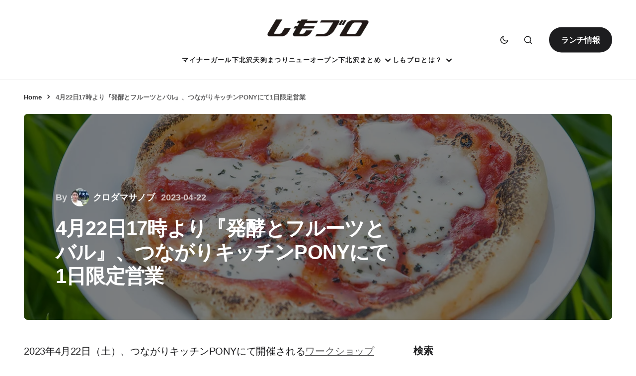

--- FILE ---
content_type: text/html; charset=UTF-8
request_url: https://www.shimokitazawa.info/news/2023/04/pony-20230422-2/
body_size: 45009
content:
<!doctype html><html lang="ja"><head><script data-no-optimize="1">var litespeed_docref=sessionStorage.getItem("litespeed_docref");litespeed_docref&&(Object.defineProperty(document,"referrer",{get:function(){return litespeed_docref}}),sessionStorage.removeItem("litespeed_docref"));</script> <meta charset="UTF-8" /><meta name="viewport" content="width=device-width, initial-scale=1" /><link rel="profile" href="https://gmpg.org/xfn/11" /><meta name='robots' content='index, follow, max-image-preview:large, max-snippet:-1, max-video-preview:-1' /><title>4月22日17時より『発酵とフルーツとバル』、つながりキッチンPONYにて1日限定営業 - 下北沢ローカルメディア【しもブロ】</title><link rel="canonical" href="https://www.shimokitazawa.info/news/2023/04/pony-20230422-2/" /><meta property="og:locale" content="ja_JP" /><meta property="og:type" content="article" /><meta property="og:title" content="4月22日17時より『発酵とフルーツとバル』、つながりキッチンPONYにて1日限定営業 - 下北沢ローカルメディア【しもブロ】" /><meta property="og:description" content="2023年4月22日（土）、つながりキッチンPONYにて開催されるワークショップ「手前味噌をつくってみよう！」。しもブロでもご紹介したこちらのワークショップは満席となりましたが、17時から開催される1日限りの「発酵とフル&hellip;" /><meta property="og:url" content="https://www.shimokitazawa.info/news/2023/04/pony-20230422-2/" /><meta property="og:site_name" content="下北沢ローカルメディア【しもブロ】" /><meta property="article:publisher" content="https://www.facebook.com/shimokitazawainfo/" /><meta property="article:published_time" content="2023-04-21T15:19:48+00:00" /><meta property="article:modified_time" content="2023-04-21T15:26:59+00:00" /><meta property="og:image" content="https://www.shimokitazawa.info/wp-content/uploads/2023/04/photo1.jpg" /><meta property="og:image:width" content="1200" /><meta property="og:image:height" content="1200" /><meta property="og:image:type" content="image/jpeg" /><meta name="author" content="クロダマサノブ" /><meta name="twitter:card" content="summary_large_image" /><meta name="twitter:creator" content="@shimobro" /><meta name="twitter:site" content="@shimobro" /><meta name="twitter:label1" content="執筆者" /><meta name="twitter:data1" content="クロダマサノブ" /><meta name="twitter:label2" content="推定読み取り時間" /><meta name="twitter:data2" content="4分" /> <script type="application/ld+json" class="yoast-schema-graph">{"@context":"https://schema.org","@graph":[{"@type":"Article","@id":"https://www.shimokitazawa.info/news/2023/04/pony-20230422-2/#article","isPartOf":{"@id":"https://www.shimokitazawa.info/news/2023/04/pony-20230422-2/"},"author":{"name":"クロダマサノブ","@id":"https://www.shimokitazawa.info/#/schema/person/f1704e54433927f1066bc9b613818b06"},"headline":"4月22日17時より『発酵とフルーツとバル』、つながりキッチンPONYにて1日限定営業","datePublished":"2023-04-21T15:19:48+00:00","dateModified":"2023-04-21T15:26:59+00:00","mainEntityOfPage":{"@id":"https://www.shimokitazawa.info/news/2023/04/pony-20230422-2/"},"wordCount":14,"publisher":{"@id":"https://www.shimokitazawa.info/#organization"},"image":{"@id":"https://www.shimokitazawa.info/news/2023/04/pony-20230422-2/#primaryimage"},"thumbnailUrl":"https://www.shimokitazawa.info/wp-content/uploads/2023/04/photo1.jpg","articleSection":["ポップアップ","つながりキッチンPONY"],"inLanguage":"ja"},{"@type":"WebPage","@id":"https://www.shimokitazawa.info/news/2023/04/pony-20230422-2/","url":"https://www.shimokitazawa.info/news/2023/04/pony-20230422-2/","name":"4月22日17時より『発酵とフルーツとバル』、つながりキッチンPONYにて1日限定営業 - 下北沢ローカルメディア【しもブロ】","isPartOf":{"@id":"https://www.shimokitazawa.info/#website"},"primaryImageOfPage":{"@id":"https://www.shimokitazawa.info/news/2023/04/pony-20230422-2/#primaryimage"},"image":{"@id":"https://www.shimokitazawa.info/news/2023/04/pony-20230422-2/#primaryimage"},"thumbnailUrl":"https://www.shimokitazawa.info/wp-content/uploads/2023/04/photo1.jpg","datePublished":"2023-04-21T15:19:48+00:00","dateModified":"2023-04-21T15:26:59+00:00","breadcrumb":{"@id":"https://www.shimokitazawa.info/news/2023/04/pony-20230422-2/#breadcrumb"},"inLanguage":"ja","potentialAction":[{"@type":"ReadAction","target":["https://www.shimokitazawa.info/news/2023/04/pony-20230422-2/"]}]},{"@type":"ImageObject","inLanguage":"ja","@id":"https://www.shimokitazawa.info/news/2023/04/pony-20230422-2/#primaryimage","url":"https://www.shimokitazawa.info/wp-content/uploads/2023/04/photo1.jpg","contentUrl":"https://www.shimokitazawa.info/wp-content/uploads/2023/04/photo1.jpg","width":1200,"height":1200},{"@type":"BreadcrumbList","@id":"https://www.shimokitazawa.info/news/2023/04/pony-20230422-2/#breadcrumb","itemListElement":[{"@type":"ListItem","position":1,"name":"Home","item":"https://www.shimokitazawa.info/"},{"@type":"ListItem","position":2,"name":"4月22日17時より『発酵とフルーツとバル』、つながりキッチンPONYにて1日限定営業"}]},{"@type":"WebSite","@id":"https://www.shimokitazawa.info/#website","url":"https://www.shimokitazawa.info/","name":"下北沢ローカルメディア【しもブロ】","description":"下北沢のエンタメ・イベント情報や新規オープンなど話題のお店情報を掲載、シモキタのローカルメディアです","publisher":{"@id":"https://www.shimokitazawa.info/#organization"},"alternateName":"しもブロ","potentialAction":[{"@type":"SearchAction","target":{"@type":"EntryPoint","urlTemplate":"https://www.shimokitazawa.info/?s={search_term_string}"},"query-input":{"@type":"PropertyValueSpecification","valueRequired":true,"valueName":"search_term_string"}}],"inLanguage":"ja"},{"@type":"Organization","@id":"https://www.shimokitazawa.info/#organization","name":"有限会社第四企画","url":"https://www.shimokitazawa.info/","logo":{"@type":"ImageObject","inLanguage":"ja","@id":"https://www.shimokitazawa.info/#/schema/logo/image/","url":"https://www.shimokitazawa.info/wp-content/uploads/2024/01/cropped-shimobro-text-favicon.png","contentUrl":"https://www.shimokitazawa.info/wp-content/uploads/2024/01/cropped-shimobro-text-favicon.png","width":512,"height":512,"caption":"有限会社第四企画"},"image":{"@id":"https://www.shimokitazawa.info/#/schema/logo/image/"},"sameAs":["https://www.facebook.com/shimokitazawainfo/","https://x.com/shimobro","https://www.instagram.com/shimobro/","https://www.youtube.com/channel/UCiTBUiaPzMBinDCvTcVNeRA"]},{"@type":"Person","@id":"https://www.shimokitazawa.info/#/schema/person/f1704e54433927f1066bc9b613818b06","name":"クロダマサノブ","image":{"@type":"ImageObject","inLanguage":"ja","@id":"https://www.shimokitazawa.info/#/schema/person/image/","url":"https://www.shimokitazawa.info/wp-content/uploads/2024/06/cropped-20240601-reload-400px-1-96x96.jpg","contentUrl":"https://www.shimokitazawa.info/wp-content/uploads/2024/06/cropped-20240601-reload-400px-1-96x96.jpg","caption":"クロダマサノブ"},"description":"下北沢情報サイト【しもブロ】のキュレーターです、キュレーターってなんやねんって？下北沢のありとあらゆるモノをキュレーションしています。下北沢の街にたどり着いて25年、常に変化し続けるこの街のことを見続け、下北沢のイマを伝えています","sameAs":["https://twitter.com/m_kuroda"],"url":"https://www.shimokitazawa.info/news/author/ymkx/"}]}</script> <link rel='dns-prefetch' href='//www.googletagmanager.com' /><link rel='dns-prefetch' href='//fonts.googleapis.com' /><link rel='dns-prefetch' href='//www.google-analytics.com' /><link rel='dns-prefetch' href='//pagead2.googlesyndication.com' /><link href='https://fonts.gstatic.com' crossorigin rel='preconnect' /><link rel="alternate" type="application/rss+xml" title="下北沢ローカルメディア【しもブロ】 &raquo; フィード" href="https://www.shimokitazawa.info/feed/" /><link rel="alternate" type="application/rss+xml" title="下北沢ローカルメディア【しもブロ】 &raquo; コメントフィード" href="https://www.shimokitazawa.info/comments/feed/" /><link rel="alternate" title="oEmbed (JSON)" type="application/json+oembed" href="https://www.shimokitazawa.info/wp-json/oembed/1.0/embed?url=https%3A%2F%2Fwww.shimokitazawa.info%2Fnews%2F2023%2F04%2Fpony-20230422-2%2F" /><link rel="alternate" title="oEmbed (XML)" type="text/xml+oembed" href="https://www.shimokitazawa.info/wp-json/oembed/1.0/embed?url=https%3A%2F%2Fwww.shimokitazawa.info%2Fnews%2F2023%2F04%2Fpony-20230422-2%2F&#038;format=xml" /><style id="litespeed-ccss">.wp-block-group{box-sizing:border-box}ul{box-sizing:border-box}.wp-block-search__button{margin-left:10px;word-break:normal}:where(.wp-block-search__button){border:1px solid #ccc;padding:6px 10px}.wp-block-search__inside-wrapper{display:flex;flex:auto;flex-wrap:nowrap;max-width:100%}.wp-block-search__label{width:100%}.wp-block-search__input{appearance:none;border:1px solid #949494;flex-grow:1;margin-left:0;margin-right:0;min-width:3rem;padding:8px;text-decoration:unset!important}:where(.wp-block-search__input){font-family:inherit;font-size:inherit;font-style:inherit;font-weight:inherit;letter-spacing:inherit;line-height:inherit;text-transform:inherit}.entry-content{counter-reset:footnotes}:root{--wp--preset--font-size--normal:16px;--wp--preset--font-size--huge:42px}.screen-reader-text{border:0;clip-path:inset(50%);height:1px;margin:-1px;overflow:hidden;padding:0;position:absolute;width:1px;word-wrap:normal!important}:root{--wp--preset--aspect-ratio--square:1;--wp--preset--aspect-ratio--4-3:4/3;--wp--preset--aspect-ratio--3-4:3/4;--wp--preset--aspect-ratio--3-2:3/2;--wp--preset--aspect-ratio--2-3:2/3;--wp--preset--aspect-ratio--16-9:16/9;--wp--preset--aspect-ratio--9-16:9/16;--wp--preset--color--black:#000000;--wp--preset--color--cyan-bluish-gray:#abb8c3;--wp--preset--color--white:#FFFFFF;--wp--preset--color--pale-pink:#f78da7;--wp--preset--color--vivid-red:#cf2e2e;--wp--preset--color--luminous-vivid-orange:#ff6900;--wp--preset--color--luminous-vivid-amber:#fcb900;--wp--preset--color--light-green-cyan:#7bdcb5;--wp--preset--color--vivid-green-cyan:#00d084;--wp--preset--color--pale-cyan-blue:#8ed1fc;--wp--preset--color--vivid-cyan-blue:#0693e3;--wp--preset--color--vivid-purple:#9b51e0;--wp--preset--color--blue:#59BACC;--wp--preset--color--green:#58AD69;--wp--preset--color--orange:#FFBC49;--wp--preset--color--red:#e32c26;--wp--preset--color--gray-50:#f8f9fa;--wp--preset--color--gray-100:#f8f9fb;--wp--preset--color--gray-200:#E0E0E0;--wp--preset--color--primary:#1D1D1F;--wp--preset--color--secondary:#616162;--wp--preset--color--layout:#f1f1f2;--wp--preset--color--border:#E4E4E4;--wp--preset--color--divider:#1D1D1F;--wp--preset--gradient--vivid-cyan-blue-to-vivid-purple:linear-gradient(135deg,rgba(6,147,227,1) 0%,rgb(155,81,224) 100%);--wp--preset--gradient--light-green-cyan-to-vivid-green-cyan:linear-gradient(135deg,rgb(122,220,180) 0%,rgb(0,208,130) 100%);--wp--preset--gradient--luminous-vivid-amber-to-luminous-vivid-orange:linear-gradient(135deg,rgba(252,185,0,1) 0%,rgba(255,105,0,1) 100%);--wp--preset--gradient--luminous-vivid-orange-to-vivid-red:linear-gradient(135deg,rgba(255,105,0,1) 0%,rgb(207,46,46) 100%);--wp--preset--gradient--very-light-gray-to-cyan-bluish-gray:linear-gradient(135deg,rgb(238,238,238) 0%,rgb(169,184,195) 100%);--wp--preset--gradient--cool-to-warm-spectrum:linear-gradient(135deg,rgb(74,234,220) 0%,rgb(151,120,209) 20%,rgb(207,42,186) 40%,rgb(238,44,130) 60%,rgb(251,105,98) 80%,rgb(254,248,76) 100%);--wp--preset--gradient--blush-light-purple:linear-gradient(135deg,rgb(255,206,236) 0%,rgb(152,150,240) 100%);--wp--preset--gradient--blush-bordeaux:linear-gradient(135deg,rgb(254,205,165) 0%,rgb(254,45,45) 50%,rgb(107,0,62) 100%);--wp--preset--gradient--luminous-dusk:linear-gradient(135deg,rgb(255,203,112) 0%,rgb(199,81,192) 50%,rgb(65,88,208) 100%);--wp--preset--gradient--pale-ocean:linear-gradient(135deg,rgb(255,245,203) 0%,rgb(182,227,212) 50%,rgb(51,167,181) 100%);--wp--preset--gradient--electric-grass:linear-gradient(135deg,rgb(202,248,128) 0%,rgb(113,206,126) 100%);--wp--preset--gradient--midnight:linear-gradient(135deg,rgb(2,3,129) 0%,rgb(40,116,252) 100%);--wp--preset--font-size--small:13px;--wp--preset--font-size--medium:20px;--wp--preset--font-size--large:36px;--wp--preset--font-size--x-large:42px;--wp--preset--spacing--20:0.44rem;--wp--preset--spacing--30:0.67rem;--wp--preset--spacing--40:1rem;--wp--preset--spacing--50:1.5rem;--wp--preset--spacing--60:2.25rem;--wp--preset--spacing--70:3.38rem;--wp--preset--spacing--80:5.06rem;--wp--preset--shadow--natural:6px 6px 9px rgba(0, 0, 0, 0.2);--wp--preset--shadow--deep:12px 12px 50px rgba(0, 0, 0, 0.4);--wp--preset--shadow--sharp:6px 6px 0px rgba(0, 0, 0, 0.2);--wp--preset--shadow--outlined:6px 6px 0px -3px rgba(255, 255, 255, 1), 6px 6px rgba(0, 0, 0, 1);--wp--preset--shadow--crisp:6px 6px 0px rgba(0, 0, 0, 1)}:root{--pmpro--base--border-radius:8px;--pmpro--base--spacing--small:12px;--pmpro--base--spacing--medium:18px;--pmpro--base--spacing--large:36px;--pmpro--color--accent:#0c3d54;--pmpro--color--base:#ffffff;--pmpro--color--base-2:#ededed;--pmpro--color--contrast:#222222;--pmpro--color--border:#777777;--pmpro--color--info-background:#d9edf7;--pmpro--color--info-border:#bce8f1;--pmpro--color--info-text:#31708f;--pmpro--color--info-link:#245269;--pmpro--color--success-background:#d4edda;--pmpro--color--success-border:#c3e6cb;--pmpro--color--success-text:#0F441C;--pmpro--color--success-link:#2b542c;--pmpro--color--error-background:#f8d7da;--pmpro--color--error-border:#f5c6cb;--pmpro--color--error-text:#721c24;--pmpro--color--error-link:#843534;--pmpro--color--alert-background:#fff8e0;--pmpro--color--alert-border:#ffeeba;--pmpro--color--alert-text:#6C5101;--pmpro--color--alert-link:#66512c;--pmpro--color--alert2-background:#ffecd9;--pmpro--color--alert2-border:#ffddb1;--pmpro--color--alert2-text:#995d1d;--pmpro--color--alert2-link:#a65e3a}:root{--pmpro--color--white:#fff;--pmpro--box-shadow:2px 2px 7px rgba( 0, 0, 0, 0.07 )}button::-moz-focus-inner{padding:0;border:0}img{-webkit-touch-callout:none}:root{--cs-header-initial-height:80px;--cs-header-height:80px;--cs-header-topbar-height:162px;--cs-header-border-width:1px;--cs-offcanvas-width:100%;--cs-entry-content-width:1056px;--cs-entry-content-large-width:920px;--cs-entry-content-medium-width:800px;--cs-entry-content-full:1648px;--cs-layout-elements-border-radius:4px;--cs-thumbnail-border-radius:8px;--cs-button-border-radius:26px;--cs-input-border-radius:3px;--cs-badge-border-radius:3px;--cs-tag-border-radius:3px;--cs-avatar-border-radius:50%;--cs-adminmbar-offset:0px;--cs-underline-bg-position:left 98%}@media (min-width:576px){:root{--cs-offcanvas-width:432px}}:root{--cs-site-background:var(--cs-light-site-background, #FFFFFF);--cs-layout-background:var(--cs-light-layout-background, #F1F1F1);--cs-color-primary:var(--cs-light-primary-color, #1D1D1D);--cs-color-primary-contrast:#FFFFFF;--cs-color-secondary:var(--cs-light-secondary-color, #6E6E6E);--cs-color-secondary-contrast:#FFFFFF;--cs-color-accent:var(--cs-light-accent-color, #0D6EFF);--cs-color-border:var(--cs-light-border-color, #E4E4E4);--cs-color-input:var(--cs-light-input-background);--cs-color-input-contrast:var(--cs-light-input-color);--cs-color-button:var(--cs-light-button-background, #1D1D1D);--cs-color-button-contrast:var(--cs-light-button-color, #FFFFFF);--cs-color-button-secondary:var(--cs-light-secondary-button-background, #EDEDED);--cs-color-button-secondary-contrast:var(--cs-light-secondary-button-color, #1D1D1D);--cs-color-button-hover:var(--cs-light-button-hover-background, var(--cs-light-accent-color));--cs-color-button-hover-contrast:var(--cs-light-button-hover-color, #FFFFFF);--cs-color-overlay-background:var(--cs-light-overlay-background-rgb,#000000);--cs-color-entry-title-hover:#4A4A4A;--cs-color-tag-background:#F1F1F1;--cs-color-tag-background-hover:#EDEDED;--cs-color-meta-separator:#D2D2D2;--cs-color-excerpt:#6E6E6E;--cs-color-contrast-50:#f8f9fa;--cs-color-contrast-100:#f8f9fa;--cs-color-contrast-200:#E0E0E0;--cs-color-contrast-300:#dee2e6;--cs-color-contrast-400:#ced4da;--cs-color-contrast-500:#adb5bd;--cs-color-contrast-600:#6c757d;--cs-color-contrast-700:#495057;--cs-color-contrast-800:#343a40;--cs-color-contrast-900:#212529}@media (prefers-color-scheme:dark){:root [data-scheme=auto]{--cs-site-background:var(--cs-dark-site-background, #1C1C1C);--cs-layout-background:var(--cs-dark-layout-background, #232323);--cs-color-primary:var(--cs-dark-primary-color, #FFFFFF);--cs-color-primary-contrast:#000000;--cs-color-secondary:var(--cs-dark-secondary-color, #CDCDCD);--cs-color-secondary-contrast:#000000;--cs-color-accent:var(--cs-dark-accent-color, #FFFFFF);--cs-color-border:var(--cs-dark-border-color, #343434);--cs-color-input:var(--cs-dark-input-background);--cs-color-input-contrast:var(--cs-dark-input-color);--cs-color-button:var(--cs-dark-button-background, #3E3E3E);--cs-color-button-contrast:var(--cs-dark-button-color, #FFFFFF);--cs-color-button-secondary:var(--cs-dark-secondary-button-background, #3E3E3E);--cs-color-button-secondary-contrast:var(--cs-dark-secondary-button-color, #FFFFFF);--cs-color-button-hover:var(--cs-dark-button-hover-background, #232323);--cs-color-button-hover-contrast:var(--cs-dark-button-hover-color, #FFFFFF);--cs-color-overlay-background:var(--cs-dark-overlay-background-rgb, #000000);--cs-color-entry-title-hover:#BBBBBB;--cs-color-tag-background:#232323;--cs-color-tag-background-hover:#3E3E3E;--cs-color-meta-separator:#616161;--cs-color-excerpt:#DDDDDD;--cs-color-contrast-50:#000000;--cs-color-contrast-100:#333333;--cs-color-contrast-200:#494949;--cs-color-contrast-300:#606060;--cs-color-contrast-400:#777777;--cs-color-contrast-500:#8e8e8e;--cs-color-contrast-600:#a4a4a4;--cs-color-contrast-700:#bbbbbb;--cs-color-contrast-800:#d2d2d2;--cs-color-contrast-900:#e9e9e9}}[data-scheme=inverse]{--cs-color-primary:#FFFFFF;--cs-color-primary-contrast:#000000;--cs-color-secondary:#FFFFFF;--cs-color-secondary-contrast:#000000;--cs-color-border:#494949;--cs-color-contrast-50:rgba(255, 255, 255, 0.1);--cs-color-contrast-100:rgba(255, 255, 255, 0.1);--cs-color-contrast-200:rgba(255, 255, 255, 0.2);--cs-color-contrast-300:rgba(255, 255, 255, 0.3);--cs-color-contrast-400:rgba(255, 255, 255, 0.4);--cs-color-contrast-500:rgba(255, 255, 255, 0.5);--cs-color-contrast-600:rgba(255, 255, 255, 0.6);--cs-color-contrast-700:rgba(255, 255, 255, 0.7);--cs-color-contrast-800:rgba(255, 255, 255, 0.8);--cs-color-contrast-900:rgba(255, 255, 255, 0.9)}[data-scheme]{color:var(--cs-color-primary)}:root{--cs-palette-color-blue:#59BACC;--cs-palette-color-green:#58AD69;--cs-palette-color-orange:#FFBC49;--cs-palette-color-red:#e32c26;--cs-palette-color-black:#000000;--cs-palette-color-white:#FFFFFF;--cs-palette-color-primary:#1D1D1D;--cs-palette-color-secondary:#6E6E6E;--cs-palette-color-layout:#F1F1F1;--cs-palette-color-border:#E4E4E4;--cs-palette-color-divider:#1D1D1D;--cs-palette-color-gray-50:#f8f9fa;--cs-palette-color-gray-100:#f8f9fa;--cs-palette-color-gray-200:#E0E0E0}@media (prefers-color-scheme:dark){:root [data-scheme=auto]{--cs-palette-color-black:#FFFFFF;--cs-palette-color-white:#000000;--cs-palette-color-primary:#ffffff;--cs-palette-color-secondary:#CDCDCD;--cs-palette-color-layout:#232323;--cs-palette-color-border:#343434;--cs-palette-color-divider:#494949;--cs-palette-color-gray-50:#000000;--cs-palette-color-gray-100:#333333;--cs-palette-color-gray-200:#494949}}[data-scheme=inverse]{--cs-palette-color-black:#FFFFFF;--cs-palette-color-white:#000000;--cs-palette-color-primary:#FFFFFF;--cs-palette-color-border:#343434;--cs-palette-color-divider:#494949;--cs-palette-color-gray-50:rgba(255, 255, 255, 0.1);--cs-palette-color-gray-100:rgba(255, 255, 255, 0.1);--cs-palette-color-gray-200:rgba(255, 255, 255, 0.2)}[class^=cs-icon-],[class*=" cs-icon-"]{font-family:"cs-icons"!important;speak:none;font-style:normal;font-weight:400;font-variant:normal;text-transform:none;line-height:1;-webkit-font-smoothing:antialiased;-moz-osx-font-smoothing:grayscale}.cs-icon-menu1:before{content:""}.cs-icon-dark-mode:before{content:""}.cs-icon-light-mode:before{content:""}.cs-icon-search:before{content:""}.cs-icon-x:before{content:""}.cs-icon-chevron-up:before{content:""}*,*::before,*::after{box-sizing:border-box}html{font-family:sans-serif;line-height:1.15;-webkit-text-size-adjust:100%}aside,header,main,nav{display:block}body{margin:0;font-family:-apple-system,BlinkMacSystemFont,"Segoe UI",Roboto,"Helvetica Neue",Arial,"Noto Sans",sans-serif,"Apple Color Emoji","Segoe UI Emoji","Segoe UI Symbol","Noto Color Emoji";font-size:1rem;font-weight:400;line-height:1.5;text-align:left;background-color:#fff;color:#000}h1,h2{margin-top:0;margin-bottom:1rem}p{margin-top:0;margin-bottom:1rem}ul{margin-top:0;margin-bottom:1rem}ul ul{margin-bottom:0}strong{font-weight:bolder}a{color:var(--cs-color-secondary);text-decoration:underline;background-color:#fff0}img{vertical-align:middle;border-style:none}svg{overflow:hidden;vertical-align:middle}label{display:inline-block;margin-bottom:.5rem}button{border-radius:0}input,button,select{margin:0;font-family:inherit;font-size:inherit;line-height:inherit}button,input{overflow:visible}button,select{text-transform:none}select{word-wrap:normal}button,[type=submit]{-webkit-appearance:button}button::-moz-focus-inner,[type=submit]::-moz-focus-inner{padding:0;border-style:none}[type=search]{outline-offset:-2px;-webkit-appearance:none}[type=search]::-webkit-search-decoration{-webkit-appearance:none}::-webkit-file-upload-button{font:inherit;-webkit-appearance:button}.screen-reader-text{display:none}html{-webkit-font-smoothing:antialiased;-moz-osx-font-smoothing:grayscale;font-size:16px;font-family:var(--cs-font-base-family)}@media (min-width:992px){html{scrollbar-gutter:stable}}body{font-family:var(--cs-font-base-family),sans-serif;font-size:var(--cs-font-base-size);font-weight:var(--cs-font-base-weight);font-style:var(--cs-font-base-style);line-height:var(--cs-font-base-line-height);letter-spacing:var(--cs-font-base-letter-spacing)}h1,h2{margin-top:0;margin-bottom:1rem;word-wrap:break-word;color:var(--cs-color-primary);font-family:var(--cs-font-headings-family),sans-serif;font-weight:var(--cs-font-headings-weight);text-transform:var(--cs-font-headings-text-transform);line-height:var(--cs-font-headings-line-height);letter-spacing:var(--cs-font-headings-letter-spacing)}h1{font-size:1.75rem}@media (min-width:768px){h1{font-size:2rem}}@media (min-width:992px){h1{font-size:2.5rem}}@media (min-width:1660px){h1{font-size:var(--cs-heading-1-font-size)}}h2{font-size:1.5rem}@media (min-width:768px){h2{font-size:1.75rem}}@media (min-width:992px){h2{font-size:2rem}}@media (min-width:1660px){h2{font-size:var(--cs-heading-2-font-size)}}.cs-main-content .entry-content>*:not(.wp-block-heading){margin-top:32px;margin-bottom:32px}@media (min-width:576px){.cs-main-content .entry-content>*:not(.wp-block-heading){margin-top:32px;margin-bottom:32px}}.cs-main-content .entry-content>*:not(.wp-block-heading):first-child{margin-top:0}.entry-content{line-height:var(--cs-font-post-content-line-height);color:var(--cs-color-primary)}.wp-block-search .wp-block-search__inside-wrapper{display:flex;flex-direction:row;align-items:center}.wp-block-search .wp-block-search__label{font-family:var(--cs-font-primary-family),sans-serif;font-size:var(--cs-font-primary-size);line-height:var(--cs-font-primary-line-height);font-weight:var(--cs-font-primary-weight);font-style:var(--cs-font-primary-style);letter-spacing:var(--cs-font-primary-letter-spacing);text-transform:var(--cs-font-primary-text-transform);margin-bottom:1rem}.wp-block-search .wp-block-search__input{display:block;width:100%;background-color:var(--cs-color-input,var(--cs-site-background));color:var(--cs-color-input-contrast,var(--cs-color-primary));line-height:var(--cs-font-input-line-height);box-shadow:none;padding:.9375rem 1.5rem;border-radius:var(--cs-button-border-radius);flex:1 1 auto;width:1%;max-width:100%;border:none;background:var(--cs-layout-background)}.wp-block-search .wp-block-search__button{background-color:var(--cs-color-button);color:var(--cs-color-button-contrast);position:relative;display:inline-flex;align-items:center;justify-content:center;text-decoration:none;border:none;box-shadow:none;overflow:hidden;font-family:var(--cs-font-primary-family),sans-serif;font-size:var(--cs-font-primary-size);line-height:var(--cs-font-primary-line-height);font-weight:var(--cs-font-primary-weight);font-style:var(--cs-font-primary-style);letter-spacing:var(--cs-font-primary-letter-spacing);text-transform:var(--cs-font-primary-text-transform);padding:.9375rem 1.5rem;border-radius:var(--cs-button-border-radius);margin-left:.5rem}.wp-block-search:not(.wp-block-search__button-inside) .wp-block-search__button{min-height:52px}.cs-entry__overlay{position:relative}.cs-overlay-background{display:flex;flex-direction:column;position:relative}.cs-overlay-background:after{background:rgba(var(--cs-color-overlay-background),.1);border-radius:var(--cs-thumbnail-border-radius);content:"";position:absolute;left:0;top:0;right:0;bottom:0;opacity:1}.cs-overlay-content{padding:10px}.cs-overlay-content a{position:relative;z-index:2}.cs-overlay-ratio{position:relative;display:flex;flex-direction:column}.cs-overlay-ratio:not(.cs-ratio-original) .cs-overlay-background{position:absolute;left:0;top:0;right:0;bottom:0;width:100%;height:100%;overflow:hidden}.cs-overlay-ratio:not(.cs-ratio-original) .cs-overlay-background img{width:100%;height:100%;object-fit:cover}.cs-overlay-ratio:not(.cs-ratio-original):before{content:"";display:table;box-sizing:border-box;width:0}.cs-overlay-ratio:not(.cs-ratio-original) .cs-overlay-content{flex:1 0 100%;width:100%}.cs-ratio-landscape-3-2:before{padding-bottom:66.66667%}.cs-entry__overlay .cs-overlay-background img{transform:scale(1)}.cs-entry__inner.cs-overlay-content:not(:first-child){margin-top:0}:root{--cs-color-placeholder:#a5a5a5}@media (prefers-color-scheme:dark){:root [data-scheme=auto]{--cs-color-placeholder:#535353}}button,.cs-button{background-color:var(--cs-color-button);color:var(--cs-color-button-contrast);position:relative;display:inline-flex;align-items:center;justify-content:center;text-decoration:none;border:none;box-shadow:none;overflow:hidden;font-family:var(--cs-font-primary-family),sans-serif;font-size:var(--cs-font-primary-size);line-height:var(--cs-font-primary-line-height);font-weight:var(--cs-font-primary-weight);font-style:var(--cs-font-primary-style);letter-spacing:var(--cs-font-primary-letter-spacing);text-transform:var(--cs-font-primary-text-transform);padding:.9375rem 1.5rem .9375rem 1.5rem;border-radius:var(--cs-button-border-radius)}input[type=search],select{display:block;width:100%;background-color:var(--cs-color-input,var(--cs-site-background));color:var(--cs-color-input-contrast,var(--cs-color-primary));line-height:var(--cs-font-input-line-height);box-shadow:none;padding:.9375rem 1.5rem;border-radius:var(--cs-button-border-radius);font-family:var(--cs-font-input-family),sans-serif;font-size:var(--cs-font-input-size);font-weight:var(--cs-font-input-weight);font-style:var(--cs-font-input-style);line-height:var(--cs-font-input-line-height);letter-spacing:var(--cs-font-input-letter-spacing);text-transform:var(--cs-font-input-text-transform);width:100%;min-height:52px;margin:0;outline:none;appearance:none;border:none;background-color:var(--cs-layout-background)}input[type=search]::-webkit-search-decoration,input[type=search]::-webkit-search-cancel-button,input[type=search]::-webkit-search-results-button,input[type=search]::-webkit-search-results-decoration{display:none}select:not([size]):not([multiple]){height:calc(var(--cs-font-input-line-height) + var(--cs-input-padding-y, 1rem)*2 + var(--cs-input-border-size, 1px)*2);padding-right:1.5rem;-webkit-appearance:none;-moz-appearance:none;appearance:none;background-image:url(data:image/svg+xml,%3Csvg\ xmlns=\'http://www.w3.org/2000/svg\'\ width=\'12\'\ height=\'12\'\ viewBox=\'0\ 0\ 12\ 12\'%3E%3Cg\ fill=\'currentColor\'%3E%3Cpath\ d=\'M10.293,3.293,6,7.586,1.707,3.293A1,1,0,0,0,.293,4.707l5,5a1,1,0,0,0,1.414,0l5-5a1,1,0,1,0-1.414-1.414Z\'\ fill=\'currentColor\'%3E%3C/path%3E%3C/g%3E%3C/svg%3E);background-size:.6em;background-repeat:no-repeat;background-position:calc(100% - var(--cs-input-padding-y, 1rem)) center}select::-ms-expand{display:none}label{font-family:var(--cs-font-input-family),sans-serif;font-size:var(--cs-font-input-size);font-weight:var(--cs-font-input-weight);font-style:var(--cs-font-input-style);line-height:var(--cs-font-input-line-height);letter-spacing:var(--cs-font-input-letter-spacing);text-transform:var(--cs-font-input-text-transform);margin-bottom:.75rem}body{background:var(--cs-site-background);overflow-x:hidden;-moz-osx-font-smoothing:grayscale;-webkit-font-smoothing:antialiased;--cs-wpadminbar-height:0px}.cs-site,.cs-site-inner{min-height:calc(100vh - var(--cs-wpadminbar-height))}.cs-container{width:100%;padding-right:24px;padding-left:24px;margin-right:auto;margin-left:auto;max-width:var(--cs-mobile-container,576px)}@media (min-width:768px){.cs-container{max-width:var(--cs-tablet-container,992px)}}@media (min-width:992px){.cs-container{max-width:var(--cs-laptop-container,1200px)}}@media (min-width:1200px){.cs-container{max-width:var(--cs-desktop-container,1648px)}}@media (min-width:992px) and (max-width:1199.98px){.cs-container{padding-right:3rem;padding-left:3rem}}@media (min-width:1200px) and (max-width:1659.98px){.cs-container{padding-right:3rem;padding-left:3rem}}.cs-site-content{margin-top:1.5rem;margin-bottom:4rem}@media (min-width:768px){.cs-site-content{margin-bottom:6rem}}@media (min-width:992px){.cs-site-content{margin-bottom:6.5rem}}.cs-site-inner{display:flex;flex-direction:column}.cs-site-inner>*{flex:0 0 auto}.cs-site-inner main{flex:1 0 auto}.cs-header-before{height:var(--cs-header-initial-height)}.cs-header-before+.cs-header{margin-top:calc(0px - var(--cs-header-initial-height))}.cs-header{position:relative;width:100%;background:var(--cs-site-background);z-index:10}.cs-header:after{content:"";display:block;width:100%;height:var(--cs-header-border-width);background-color:var(--cs-color-border)}.cs-header__inner{display:flex;justify-content:space-between;align-items:stretch;min-height:var(--cs-header-height)}.cs-header__inner-mobile{display:flex;min-height:var(--cs-header-height)}@media (min-width:992px){.cs-header__inner-mobile{display:none}}.cs-header__inner-desktop{display:none;min-height:var(--cs-header-initial-height)}.cs-header__inner-desktop .cs-header__logo img{max-height:calc(var(--cs-header-initial-height) - 20px)}@media (min-width:992px){.cs-header__inner-desktop{display:flex}}.cs-header__col{display:flex;align-items:center;flex:1}.cs-header__col>*:not(:first-child){margin-left:.75rem}.cs-header__col.cs-col-left{justify-content:flex-start}.cs-header__col.cs-col-left:not(:only-child){padding-left:0;padding-right:20px}.cs-header__col.cs-col-center{flex:initial;justify-content:center}.cs-header__col.cs-col-center:not(:only-child){padding:0 20px}.cs-header__inner-mobile .cs-header__col.cs-col-center{padding:0}.cs-header__col.cs-col-right{justify-content:flex-end}.cs-header__col.cs-col-right:not(:only-child){padding-left:20px;padding-right:0}.cs-header__offcanvas-toggle{display:flex;flex-direction:column}.cs-header__offcanvas-toggle .cs-icon{font-size:1.5em}.cs-header__logo{display:block;color:var(--cs-color-primary);white-space:nowrap;text-decoration:none;font-family:var(--cs-font-main-logo-family),sans-serif;font-size:var(--cs-font-main-logo-size);font-weight:var(--cs-font-main-logo-weight);font-style:var(--cs-font-main-logo-style);letter-spacing:var(--cs-font-main-logo-letter-spacing);text-transform:var(--cs-font-main-logo-text-transform)}.cs-header__logo.cs-logo-dark{display:none}@media (prefers-color-scheme:dark){:root [data-scheme=auto] .cs-header__logo.cs-logo-dark{display:block}}@media (prefers-color-scheme:dark){:root [data-scheme=auto] .cs-header__logo.cs-logo-default{display:none}}.cs-header__logo img{display:block;max-width:inherit;max-height:calc(var(--cs-header-height) - 20px)}.cs-header__nav{align-self:stretch}.cs-header__nav-inner{display:flex;align-items:center;height:100%;gap:2rem;margin:0;padding:0;list-style:none}.cs-header__nav-inner li{position:relative}.cs-header__nav-inner li.menu-item-has-children>a:after{content:"";margin-left:4px;font-family:"cs-icons";font-size:1.125rem;line-height:1;color:var(--cs-color-primary)}.cs-header__nav-inner>li{height:calc(100% + var(--cs-header-border-width))}.cs-header__nav-inner>li:not(.menu-item-has-children):after{content:"";width:100%;height:3px;background-color:var(--cs-color-accent);position:absolute;bottom:0;left:0;transform:translateY(1px) scaleX(0);transform-origin:bottom right}.cs-header__nav-inner>li>a{font-family:var(--cs-font-menu-family),sans-serif;font-size:var(--cs-font-menu-size);line-height:var(--cs-font-menu-line-height);font-weight:var(--cs-font-menu-weight);font-style:var(--cs-font-menu-style);letter-spacing:var(--cs-font-menu-letter-spacing);text-transform:var(--cs-font-menu-text-transform);position:relative;display:flex;align-items:center;height:100%;white-space:nowrap;color:var(--cs-color-primary);text-decoration:none}.cs-header__nav-inner>li>a>span{padding-top:.25em;display:inline;padding-bottom:.125em;background:linear-gradient(to right,currentColor 0%,currentColor 98%);background-size:0 1px;background-repeat:no-repeat;background-position:var(--cs-underline-bg-position);color:var(--cs-color-primary);text-decoration:none}.cs-header__nav-inner>li.menu-item-has-children>.sub-menu{top:-9999px;left:0;z-index:11;opacity:0;visibility:hidden}.cs-header__nav-inner>li.menu-item-has-children>a:after{content:"";margin-top:.125rem}.cs-header__nav-inner .sub-menu{position:absolute;display:block;margin:0;padding:.5rem 0;text-align:left;list-style:none;background-color:var(--cs-color-submenu-background,var(--cs-site-background));border-radius:var(--cs-thumbnail-border-radius);box-shadow:0 0 25px 0 rgb(0 0 0/.08)}@media (prefers-color-scheme:dark){:root [data-scheme=auto] .cs-header__nav-inner .sub-menu{background-color:var(--cs-layout-background)}}.cs-header__nav-inner .sub-menu>li{padding:0}.cs-header__nav-inner .sub-menu>li a{display:flex;flex-wrap:nowrap;align-items:center;justify-content:space-between;gap:.5rem;min-width:200px;padding:.625rem 1.25rem;color:var(--cs-color-primary);text-decoration:none;font-family:var(--cs-font-submenu-family),sans-serif;font-size:var(--cs-font-submenu-size);line-height:var(--cs-font-submenu-line-height);font-weight:var(--cs-font-submenu-weight);font-style:var(--cs-font-submenu-style);letter-spacing:var(--cs-font-submenu-letter-spacing);text-transform:var(--cs-font-submenu-text-transform)}.cs-header__search-toggle{display:flex;align-items:center;justify-content:center;text-decoration:none;margin-right:-8px}.cs-header__search-toggle:not(:first-child){margin-left:.5rem}@media (min-width:992px){.cs-header__search-toggle{margin-right:0}}.cs-header__search-toggle .cs-icon{display:flex;align-items:center;justify-content:center;text-decoration:none;width:40px;height:40px;border-radius:50%;font-size:1.25rem}.cs-navbar-smart-enabled .cs-header{position:sticky;top:calc(var(--cs-wpadminbar-height) - var(--cs-header-height) - var(--cs-header-border-width))}.cs-header__custom-button{padding:.9375rem 1.5rem .875rem 1.5rem}.cs-header__custom-button:not(:first-child){margin-left:1.375rem}.cs-header-topbar{display:none}@media (min-width:992px){.cs-header-topbar{display:block;position:relative;z-index:11}}.cs-header-topbar .cs-header__inner{min-height:var(--cs-header-topbar-height)}.cs-header-topbar .cs-col-left,.cs-header-topbar .cs-col-right{align-items:flex-start}.cs-header-topbar .cs-col-left>*,.cs-header-topbar .cs-col-right>*{transform:translateY(calc((var(--cs-header-topbar-height) + var(--cs-header-initial-height))/2 - 50%))}.cs-header-topbar .cs-col-center{align-items:flex-end}.cs-header-topbar .cs-header__logo img{width:auto;max-height:calc(var(--cs-header-topbar-height) - 30px)}.cs-header-three .cs-header__inner-desktop .cs-logo,.cs-header-three .cs-header__inner-desktop .cs-header__scheme-toggle,.cs-header-three .cs-header__inner-desktop .cs-header__search-toggle{transform:translateX(-9999px);opacity:0}.cs-search{transform:translate3d(0,0,0);position:fixed;height:calc(100% - var(--cs-wpadminbar-height));top:var(--cs-wpadminbar-height);right:calc(var(--cs-offcanvas-width)*-1);width:var(--cs-offcanvas-width);display:flex;flex-direction:column;background:var(--cs-site-background);-webkit-overflow-scrolling:touch;z-index:100;overflow:hidden}@media (min-width:1200px){.cs-search{--cs-offcanvas-width:33.5rem}}@media (min-width:992px){.cs-search{opacity:0;visibility:hidden;position:fixed;top:calc(var(--cs-header-initial-height) + var(--cs-header-border-width) + var(--cs-wpadminbar-height));margin-bottom:calc(var(--cs-header-initial-height) + var(--cs-header-border-width) + var(--cs-wpadminbar-height));padding-bottom:2.5rem;right:0;z-index:10;width:100%;overflow-y:scroll;overflow-x:hidden;-ms-overflow-style:none;scrollbar-width:none;transform:none!important;height:unset}.cs-search::-webkit-scrollbar{display:none}.cs-header-three:not(.cs-scroll-sticky) .cs-search{top:calc(var(--cs-header-initial-height) + var(--cs-header-topbar-height) + var(--cs-header-border-width) + var(--cs-wpadminbar-height))}}@media (min-width:1660px){.cs-search{padding-bottom:5rem}}.cs-search__header{display:grid;grid-template-columns:1fr 40px;align-items:center;padding:.5rem calc((40px*0.5) - 4px) .5rem 24px;min-height:var(--cs-header-height);border-bottom:var(--cs-header-border-width) solid var(--cs-color-border)}@media (min-width:992px){.cs-search__header{display:flex;width:100%;max-width:var(--cs-entry-content-medium-width);margin:0 auto;padding:2.5rem 0 0 0;justify-content:center;border-bottom:none}}@media (min-width:1660px){.cs-search__header{padding-top:5rem}}@media (max-width:991.98px){.cs-search__header h2{margin:0;font-size:1.5rem}}@media (max-width:575.98px){.cs-search__header h2{font-size:1.125rem}}.cs-search__close{display:flex;align-items:center;justify-content:center;width:40px;height:40px}.cs-search__close i.cs-icon{font-size:1.5rem}@media (min-width:992px){.cs-search__close{display:none}}@media (max-width:991.98px){.cs-search .cs-search__form .cs-search__group{flex-direction:column;gap:1rem}}@media (max-width:991.98px){.cs-search .cs-search__form .cs-search__submit{width:100%}}.cs-search__form-container{padding:1.5rem}@media (min-width:992px){.cs-search__form-container{width:100%;max-width:var(--cs-entry-content-medium-width);margin:0 auto;padding:2rem 0 1.5rem 0}}.cs-search__content{flex-direction:column;overflow-y:auto;padding:0 1.5rem 1.5rem}@media (min-width:992px){.cs-search__content{width:100%;max-width:var(--cs-entry-content-medium-width);margin:0 auto;padding:0}}.cs-search-overlay{display:none}@keyframes fade{0%{opacity:0}100%{opacity:1}}.entry-content{font-family:var(--cs-font-post-content-family),sans-serif;font-weight:var(--cs-font-post-content-weight);font-size:var(--cs-font-post-content-size);letter-spacing:var(--cs-font-post-content-letter-spacing);line-height:var(--cs-font-post-content-line-height)}.entry-content:after,.entry-content:before{content:"";display:table;clear:both}@media (max-width:767.98px){.entry-content{font-size:1.125rem}}.entry-content a:not([class],.wp-block-post-terms>a,.wp-block-latest-posts a,.wp-block-categories a,.wp-block-archives-list a,.wp-block-cover a,.wp-block-calendar a,.wp-block-comment-reply-link a,.wp-block-comment-author-name a,.wp-block-comment-date a){display:inline;padding-bottom:.0625em;background:linear-gradient(to right,currentColor 0%,currentColor 98%);background-size:100% 1px;background-repeat:no-repeat;background-position:var(--cs-underline-bg-position);color:var(--cs-color-accent);text-decoration:none}@media (min-width:992px){.single .cs-entry__container{display:grid;grid-template-columns:minmax(0,var(--cs-entry-content-width));justify-content:center}}@media (min-width:992px) and (max-width:1199.98px){.single .cs-entry__content-wrap{max-width:100%}}@media (min-width:1660px){.single .cs-entry__content-wrap{max-width:var(--cs-entry-content-width)}}@media (min-width:992px){.single .entry-content{max-width:100%;margin-left:auto;margin-right:auto}}@media (min-width:1660px){.single .entry-content{max-width:var(--cs-entry-content-medium-width);margin-left:auto;margin-right:auto}}@media (min-width:992px) and (max-width:1199.98px){.single .entry-content>*:not(.alignwide,.alignfull){margin-left:24px;margin-right:24px}}@media (min-width:1200px) and (max-width:1659.98px){.single .entry-content>*:not(.alignwide,.alignfull){margin-left:48px;margin-right:48px}}@media (min-width:1440px) and (max-width:1659.99px){.single .entry-content>*:not(.alignwide,.alignfull){max-width:var(--cs-entry-content-medium-width);margin-left:auto;margin-right:auto}}.cs-sidebar__area{margin:0 auto}.cs-sidebar-enabled .cs-sidebar__area{order:2}@media (min-width:768px){.cs-sidebar__area{margin:initial}}@media (min-width:992px){.cs-sidebar__area{margin:initial}.cs-sidebar-right .cs-sidebar__area{order:2}}.cs-sidebar__inner{column-count:1;column-gap:40px}.cs-sidebar__inner .widget{break-inside:avoid}@media (min-width:768px){.cs-sidebar__inner{column-count:2}}@media (min-width:992px){.cs-sidebar__inner{column-count:1}}.cs-sidebar__area .widget:not(:last-child){margin-bottom:40px;padding-bottom:40px;border-bottom:1px solid var(--cs-color-border)}@supports (position:sticky) or (position:-webkit-sticky){@media (min-width:992px){.cs-sticky-sidebar-enabled.cs-stick-last .cs-sidebar__inner{display:flex;flex-direction:column;height:100%}}}.cs-main-content{position:relative;display:grid;grid-auto-flow:row;row-gap:3rem;grid-template-columns:minmax(0,1fr);margin-top:2.5rem}@media (min-width:992px){.cs-main-content{margin-top:3rem;column-gap:48px}}@media (min-width:1660px){.cs-main-content{margin-top:4rem;column-gap:56px}}.cs-sidebar-right .cs-main-content{grid-template-columns:minmax(0,1fr)}@media (min-width:992px){.cs-sidebar-right .cs-main-content{grid-template-columns:minmax(0,1fr) 360px}}@media (min-width:1200px){.cs-sidebar-right .cs-main-content{grid-template-columns:minmax(0,1fr) 400px}}@media (min-width:1660px){.cs-sidebar-right .cs-main-content{grid-template-columns:minmax(0,1fr) 488px}}.cs-content-area{position:relative;font-size:var(--cs-font-post-content-size)}.cs-sidebar-enabled .cs-content-area{order:1}@media (min-width:992px){.cs-sidebar-right .cs-content-area{order:1}}.cs-content-area{--cs-post-area-align-content:flex-start;--cs-post-area-content-padding:0px;--cs-post-area-content-border-radius:0;--cs-post-area-content-background:none;--cs-post-area-content-border:0px;--cs-post-area-align-image:stretch}.cs-search__form .cs-search__group{position:relative;display:flex;flex-direction:row;gap:.5rem}@media (max-width:575.98px){.cs-search__form .cs-search__group{flex-direction:column;gap:1rem}}.cs-search__form .cs-search__input{width:100%;outline:none;appearance:none;border:none;display:block;width:100%;background-color:var(--cs-color-input,var(--cs-site-background));color:var(--cs-color-input-contrast,var(--cs-color-primary));line-height:var(--cs-font-input-line-height);box-shadow:none;padding:.9375rem 1.5rem;border-radius:var(--cs-button-border-radius);background:var(--cs-layout-background)}.cs-search__form .cs-search__submit{min-height:52px;background-color:var(--cs-color-button);color:var(--cs-color-button-contrast);position:relative;display:inline-flex;align-items:center;justify-content:center;text-decoration:none;border:none;box-shadow:none;overflow:hidden;font-family:var(--cs-font-primary-family),sans-serif;font-size:var(--cs-font-primary-size);line-height:var(--cs-font-primary-line-height);font-weight:var(--cs-font-primary-weight);font-style:var(--cs-font-primary-style);letter-spacing:var(--cs-font-primary-letter-spacing);text-transform:var(--cs-font-primary-text-transform);padding:.9375rem 1.5rem;border-radius:var(--cs-button-border-radius)}@media (max-width:575.98px){.cs-search__form .cs-search__submit{width:100%}}body{counter-reset:number-post}.cs-entry__content{position:relative;width:100%;max-width:var(--cs-entry-content-width);margin-left:auto;margin-right:auto}.cs-entry__thumbnail img{width:100%;border-radius:var(--cs-thumbnail-border-radius)}.cs-entry__thumbnail .cs-overlay-background:after{opacity:0;background:rgba(var(--cs-color-overlay-background),.1)}.cs-entry__title{margin-top:0;margin-bottom:0;font-family:var(--cs-font-entry-title-family),sans-serif;line-height:var(--cs-font-entry-title-line-height);font-weight:var(--cs-font-entry-title-weight);letter-spacing:var(--cs-font-entry-title-letter-spacing);font-size:var(--cs-entry-title-font-size,1.5rem)}.cs-entry__title:not(:first-child){margin-top:.75rem}@media (min-width:768px){.cs-entry__title:not(:first-child){margin-top:.875rem}}@media (max-width:991.98px){.cs-overlay-content{display:flex;flex-direction:column;height:100%}}@media (max-width:991.98px){.cs-overlay-content .cs-entry__title{margin-top:auto}.cs-overlay-content .cs-entry__title:not(:first-child){padding-top:1rem}}.cs-entry__header{position:relative}.cs-entry__header .cs-entry__overlay{flex-direction:row;align-items:stretch}@media (min-width:992px){.cs-entry__header .cs-entry__overlay{align-items:flex-end}}.cs-entry__header .cs-entry__overlay:before{padding-bottom:100%;min-height:380px}@media (min-width:576px){.cs-entry__header .cs-entry__overlay:before{padding-bottom:60%}}@media (min-width:768px){.cs-entry__header .cs-entry__overlay:before{padding-bottom:50%}}@media (min-width:992px){.cs-entry__header .cs-entry__overlay:before{padding-bottom:35%}}.cs-entry__header .cs-entry__overlay .cs-overlay-background img:last-child{display:none}@media (min-width:576px){.cs-entry__header .cs-entry__overlay .cs-overlay-background img:first-child{display:none}.cs-entry__header .cs-entry__overlay .cs-overlay-background img:last-child{display:block}}.cs-entry__header .cs-overlay-background:after{opacity:1;background:rgba(var(--cs-color-overlay-background),.5)}.cs-entry__header .cs-entry__content{margin:0;padding:2rem}@media (max-width:991.98px){.cs-entry__header .cs-entry__content{height:auto;display:flex;flex-direction:column;justify-content:space-between}}@media (min-width:768px){.cs-entry__header .cs-entry__content{max-width:calc(640px + (1rem*5.75));padding:3.75rem}}@media (min-width:992px){.cs-entry__header .cs-entry__content{padding:3rem}}@media (min-width:1200px){.cs-entry__header .cs-entry__content{max-width:calc(var(--cs-entry-content-medium-width));padding:4rem}}@media (min-width:1660px){.cs-entry__header .cs-entry__content{max-width:calc(var(--cs-entry-content-medium-width) + 1rem*4*2);padding:4rem}}@media (max-width:991.98px){.cs-entry__header .cs-entry__post-meta{margin-bottom:auto}}@media (min-width:1200px){.cs-entry__header .cs-entry__post-meta{font-size:1.125rem}}@media (max-width:575.98px){.cs-entry__header .cs-entry__post-meta .cs-meta-date:not(:first-child):before{display:none}}.cs-entry__header .cs-entry__title{font-family:var(--cs-font-post-title-family),sans-serif;font-size:var(--cs-font-post-title-size);line-height:var(--cs-font-post-title-line-height);font-weight:var(--cs-font-post-title-weight);font-style:var(--cs-font-post-title-style);letter-spacing:var(--cs-font-post-title-letter-spacing);text-transform:var(--cs-font-post-title-text-transform);max-width:var(--cs-entry-content-medium-width);margin-bottom:0;word-wrap:break-word}@media (max-width:1659.98px){.cs-entry__header .cs-entry__title{font-size:2.5rem}}@media (max-width:991.98px){.cs-entry__header .cs-entry__title{font-size:2rem;line-height:1.2}}@media (max-width:767.98px){.cs-entry__header .cs-entry__title{font-size:1.75rem}}.cs-entry__header-standard{margin-top:1.5rem}@media (min-width:992px){.cs-entry__header-standard .cs-entry__title:not(:first-child){margin-top:1.25rem}}.cs-entry__post-meta{display:flex;align-items:center;flex-wrap:wrap;gap:.5rem;color:var(--cs-color-secondary);font-family:var(--cs-font-post-meta-family),sans-serif;font-size:var(--cs-font-post-meta-size);line-height:var(--cs-font-post-meta-line-height);font-weight:var(--cs-font-post-meta-weight);font-style:var(--cs-font-post-meta-style);letter-spacing:var(--cs-font-post-meta-letter-spacing);text-transform:var(--cs-font-post-meta-text-transform)}.cs-overlay-content .cs-entry__post-meta{--cs-color-meta-separator:rgba(255,255,255,0.3)}@media (max-width:575.98px){.cs-entry__post-meta{row-gap:.25rem}}.cs-entry__post-meta a{color:var(--cs-color-meta-links,var(--cs-color-secondary));font-size:inherit}.cs-entry__post-meta>*{display:flex}.cs-entry__post-meta .cs-meta-author{display:block;width:100%;margin:0}@media (min-width:576px){.cs-entry__post-meta .cs-meta-author{display:inline-flex;align-items:center;width:auto}}@media (max-width:1199.98px){.cs-entry__post-meta .cs-meta-author{font-size:.875rem}}.cs-entry__post-meta .cs-meta-author-by{display:inline;color:var(--cs-color-secondary)}.cs-overlay-content .cs-entry__post-meta .cs-meta-author-by{opacity:.7}.cs-entry__post-meta .cs-meta-author-by:after{content:" ";display:inline;margin-right:.25rem}@media (max-width:1199.98px){.cs-entry__post-meta .cs-meta-author-by:after{margin-right:.125rem}}.cs-entry__post-meta .cs-meta-author-link{display:inline-flex;align-items:center;text-decoration:none}.cs-entry__post-meta .cs-meta-author-avatar{margin-left:.25rem;margin-right:.5rem;border-radius:var(--cs-avatar-border-radius);overflow:hidden}.cs-entry__post-meta .cs-meta-author-name{display:inline-flex;align-items:center;color:var(--cs-color-primary)}.cs-overlay-content .cs-entry__post-meta .cs-meta-author-name{opacity:1}.cs-entry__post-meta .cs-meta-date{display:flex;margin:0;align-items:center;color:var(--cs-color-secondary)}@media (max-width:1199.98px){.cs-entry__post-meta .cs-meta-date{font-size:.875rem}}@media (min-width:576px){.cs-entry__post-meta .cs-meta-date:not(:first-child):before{display:inline-block;content:"";width:.3125rem;height:.3125rem;margin-right:.5rem;border-radius:50%;background:var(--cs-color-meta-separator)}}.cs-overlay-content .cs-entry__post-meta .cs-meta-date{opacity:.7}@media (max-width:767.98px){.cs-entry__post-meta .cs-meta-category{font-size:.75rem}}.cs-entry__post-meta .cs-meta-category .post-categories{margin:0;padding:0;list-style:none;display:inline-block;display:flex;flex-wrap:wrap;gap:.5rem}.cs-entry__post-meta .cs-meta-category .post-categories li{display:inline-block}.cs-entry__post-meta .cs-meta-category .post-categories li{position:relative;line-height:1}.cs-entry__post-meta .cs-meta-category .post-categories li a{position:relative;z-index:2;text-decoration:none}.cs-entry__post-meta .cs-meta-category .post-categories a{display:flex;padding:.375rem .75rem;justify-content:center;align-items:center;color:var(--cs-color-secondary);background:var(--cs-color-tag-background);border-radius:var(--cs-layout-elements-border-radius);font-family:var(--cs-font-category-family),sans-serif;font-size:var(--cs-font-category-size);line-height:var(--cs-font-category-line-height);font-weight:var(--cs-font-category-weight);font-style:var(--cs-font-category-style);letter-spacing:var(--cs-font-category-letter-spacing);text-transform:var(--cs-font-category-text-transform)}:root{--cs-color-invert-social:grayscale(100%) brightness(0%);--cs-color-invert-social-overlay:invert(100%) grayscale(100%) brightness(0);--cs-color-invert-social-overlay-hover:none}@media (prefers-color-scheme:dark){:root [data-scheme=auto]{--cs-color-invert-social:grayscale(100%) brightness(0%) invert(100%);--cs-color-invert-social-overlay:invert(100%) grayscale(100%) brightness(2);--cs-color-invert-social-overlay-hover:invert(100%) grayscale(100%) brightness(2)}}.cs-social{display:flex;justify-content:flex-start;gap:1.125rem}@media (min-width:1200px){.cs-social{justify-content:flex-end}}.cs-header-topbar .cs-social{min-width:calc(40px + (1rem*0.75));gap:.75rem}@media (min-width:1200px){.cs-header-topbar .cs-social{min-width:calc(52px + (1rem*1.125));gap:1.125rem}}.cs-site-scheme-toggle{position:relative;display:flex;justify-content:center;align-items:center}.cs-site-scheme-toggle .cs-header__scheme-toggle-icons{width:40px;height:40px;border-radius:50%;position:relative;display:flex;justify-content:center;align-items:center}.cs-site-scheme-toggle .cs-header__scheme-toggle-icons .cs-header__scheme-toggle-icon{width:20px;height:20px;display:flex;justify-content:center;align-items:center;font-size:1.25rem}.cs-site-scheme-toggle .cs-header__scheme-toggle-icons .cs-header__scheme-toggle-icon{display:none}.cs-site-scheme-toggle .cs-header__scheme-toggle-icons .cs-header__scheme-toggle-icon.cs-icon-dark-mode{display:flex}@media (prefers-color-scheme:dark){:root [data-scheme=auto] .cs-site-scheme-toggle .cs-header__scheme-toggle-icons .cs-header__scheme-toggle-icon.cs-icon-light-mode{display:flex}:root [data-scheme=auto] .cs-site-scheme-toggle .cs-header__scheme-toggle-icons .cs-header__scheme-toggle-icon.cs-icon-dark-mode{display:none}}.cs-offcanvas{position:fixed;height:calc(100% - var(--cs-wpadminbar-height));top:var(--cs-wpadminbar-height);left:calc(var(--cs-offcanvas-width)*-1);width:var(--cs-offcanvas-width);display:flex;flex-direction:column;background:var(--cs-site-background);-webkit-overflow-scrolling:touch;z-index:100;overflow:hidden;transform:translate3d(0,0,0)}@media (min-width:1200px){.cs-offcanvas{--cs-offcanvas-width:33.5rem}}.cs-offcanvas__header{display:grid;grid-template-columns:1fr 40px;align-items:center;padding:0 calc((40px*0.5) - 4px)0 24px;min-height:var(--cs-header-height);border-bottom:var(--cs-header-border-width) solid var(--cs-color-border)}@media (min-width:1200px){.cs-offcanvas__header{padding:2.5rem}}.cs-offcanvas .cs-logo{display:flex}.cs-offcanvas .cs-logo img{display:block;max-width:100%;width:auto;height:auto}.cs-offcanvas__nav{display:flex;align-items:center;justify-content:center;width:40px;height:40px}.cs-offcanvas__nav i.cs-icon{font-size:1.5rem}.cs-offcanvas .widget_nav_menu a{font-size:1.125rem;font-weight:600}.cs-offcanvas .widget_nav_menu .sub-menu a{font-size:1rem;font-weight:600;color:var(--cs-color-secondary)}.cs-offcanvas__toggle{display:flex;align-items:center}.cs-offcanvas__toggle .cs-icon{font-size:1.25rem;color:var(--cs-color-primary)}.cs-offcanvas__sidebar{flex:1;overflow-x:hidden;overflow-y:auto}.cs-offcanvas__inner{padding:24px 24px 20px 24px;display:flex;flex-direction:column;height:100%}@media (min-width:1200px){.cs-offcanvas__inner{padding:2.5rem}}.cs-offcanvas__inner .widget:not(:last-child){margin-bottom:1.5rem}.cs-offcanvas__bottombar{margin-top:auto;display:flex;justify-content:space-between;align-items:center;margin-left:-24px;margin-right:-24px;padding:20px 24px 0 24px;border-top:1px solid var(--cs-color-border)}.cs-offcanvas__scheme-toggle{position:relative;display:flex;align-items:center}.cs-site-overlay{display:none}@keyframes fade{0%{opacity:0}100%{opacity:1}}.cs-breadcrumbs{font-family:var(--cs-font-secondary-family),sans-serif;font-size:var(--cs-font-secondary-size);font-weight:var(--cs-font-secondary-weight);font-style:var(--cs-font-secondary-style);letter-spacing:var(--cs-font-secondary-letter-spacing);text-transform:var(--cs-font-secondary-text-transform);word-wrap:break-word;margin-bottom:1.5rem;z-index:2}.cs-breadcrumbs a{text-decoration:none;color:var(--cs-color-primary)}.cs-breadcrumbs .breadcrumb_last{color:var(--cs-color-secondary)}.cs-breadcrumbs .cs-separator{margin:0 .25rem;position:relative}.cs-breadcrumbs .cs-separator:after{font-family:"cs-icons";content:"";color:var(--cs-color-primary)}.cs-scroll-top{opacity:0;visibility:hidden;transform:translateY(15px);position:fixed;bottom:1rem;right:1rem;z-index:9;display:flex;justify-content:center;align-items:center;border-radius:50%;background-color:#fff0;color:var(--cs-color-button-secondary-contrast);animation:fade 0.5s;width:52px;height:52px;padding:0}@media (min-width:992px){.cs-scroll-top{bottom:2rem;right:2rem}}.cs-scroll-top:after{content:"";position:absolute;top:2px;left:2px;z-index:-1;width:48px;height:48px;border-radius:50%;background-color:var(--cs-layout-background)}.cs-scroll-top-border,.cs-scroll-top-progress{position:absolute;top:0;left:0}.cs-scroll-top-border path,.cs-scroll-top-progress path{stroke-width:2;fill:none;stroke-dasharray:153.03px,153.03px;stroke-dashoffset:0}.cs-scroll-top-border path{stroke:var(--cs-color-border)}.cs-scroll-top-progress path{stroke:var(--cs-color-accent)}.cs-scroll-top i{font-size:1.5rem}.widget{width:100%}.widget:not(:last-child){margin-bottom:3rem}.widgettitle{font-size:1.25rem}.cs-widget-area .widget_block>form>.wp-block-search__label{font-size:1.25rem}.cs-widget-area .widget_block>.wp-block-group>.wp-block-group__inner-container>.wp-block-heading{font-size:1.25rem;margin-bottom:1.75rem}.widget_nav_menu ul{list-style:none;padding:0;margin:0}.widget_nav_menu a{display:block;padding:.625rem 0;color:var(--cs-color-primary);text-decoration:none;font-family:var(--cs-font-menu-family),sans-serif;font-size:var(--cs-font-menu-size);line-height:var(--cs-font-menu-line-height);font-weight:var(--cs-font-menu-weight);font-style:var(--cs-font-menu-style);letter-spacing:var(--cs-font-menu-letter-spacing);text-transform:var(--cs-font-menu-text-transform);font-size:1.25rem}.widget_nav_menu .menu-item-has-children{position:relative;width:100%}.widget_nav_menu .menu-item-has-children>ul{width:100%;order:3}.widget_nav_menu .menu>.menu-item:not(.menu-item-has-children)>a:after{visibility:hidden}.widget_nav_menu .sub-menu{display:none}.widget_nav_menu .sub-menu a{padding:.5rem 0 .5rem .625rem;line-height:1;font-family:var(--cs-font-submenu-family),sans-serif;font-size:var(--cs-font-submenu-size);line-height:var(--cs-font-submenu-line-height);font-weight:var(--cs-font-submenu-weight);font-style:var(--cs-font-submenu-style);letter-spacing:var(--cs-font-submenu-letter-spacing);text-transform:var(--cs-font-submenu-text-transform)}.widget_nav_menu .menu{margin:-.5rem 0}.widget_nav_menu .menu>.menu-item>.sub-menu{padding-bottom:.5rem}.widget_nav_menu .menu-item-has-children>a{padding-right:20px;width:calc(100% - 20px)}img{max-width:100%;height:auto}:root{--swiper-theme-color:#007aff}:host{position:relative;display:block;margin-left:auto;margin-right:auto;z-index:1}:root{--swiper-navigation-size:44px}:root{--cs-light-site-background:#FFFFFF;--cs-dark-site-background:#1c1c1c;--cs-light-layout-background:#f1f1f2;--cs-dark-layout-background:#232323;--cs-light-primary-color:#1D1D1F;--cs-dark-primary-color:#FFFFFF;--cs-light-secondary-color:#616162;--cs-dark-secondary-color:#CDCBCA;--cs-light-accent-color:#4b92fc;--cs-dark-accent-color:#4b92fc;--cs-light-button-hover-background:#4b92fc;--cs-dark-button-hover-background:#4b92fc;--cs-light-button-hover-color:#FFFFFF;--cs-dark-button-hover-color:#FFFFFF;--cs-light-button-background:#1D1D1F;--cs-dark-button-background:#3e3e3e;--cs-light-button-color:#FFFFFF;--cs-dark-button-color:#FFFFFF;--cs-light-secondary-button-background:#EDEDED;--cs-dark-secondary-button-background:#3e3e3e;--cs-light-secondary-button-color:#1D1D1F;--cs-dark-secondary-button-color:#FFFFFF;--cs-light-border-color:#E4E4E4;--cs-dark-border-color:#343434;--cs-light-divider-color:#1D1D1F;--cs-dark-divider-color:#494949;--cs-layout-elements-border-radius:26px;--cs-thumbnail-border-radius:8px;--cs-button-border-radius:26px;--cs-heading-1-font-size:3.5rem;--cs-heading-2-font-size:3rem;--cs-heading-3-font-size:2.5rem;--cs-heading-4-font-size:2rem;--cs-heading-5-font-size:1.625rem;--cs-heading-6-font-size:1.5rem;--cs-header-initial-height:80px;--cs-header-height:80px;--cs-header-topbar-height:80px;--cs-header-border-width:1px}:root{--cs-light-overlay-background-rgb:0,0,0}:root{--cs-dark-overlay-background-rgb:0,0,0}:root{--pmpro--color--base:#ffffff;--pmpro--color--contrast:#222222;--pmpro--color--accent:#0c3d54;--pmpro--color--accent--variation:hsl( 199,75%,28.5% );--pmpro--color--border--variation:hsl( 0,0%,91% )}:root{--cs-font-base-family:Manrope;--cs-font-base-size:1rem;--cs-font-base-weight:400;--cs-font-base-style:normal;--cs-font-base-letter-spacing:normal;--cs-font-base-line-height:1.5;--cs-font-primary-family:Manrope;--cs-font-primary-size:1rem;--cs-font-primary-weight:800;--cs-font-primary-style:normal;--cs-font-primary-letter-spacing:-0.01em;--cs-font-primary-text-transform:none;--cs-font-primary-line-height:1.4;--cs-font-secondary-family:Manrope;--cs-font-secondary-size:0.8125rem;--cs-font-secondary-weight:600;--cs-font-secondary-style:normal;--cs-font-secondary-letter-spacing:-0.01em;--cs-font-secondary-text-transform:none;--cs-font-secondary-line-height:1.2;--cs-font-post-title-family:Manrope;--cs-font-post-title-weight:700;--cs-font-post-title-size:3.5rem;--cs-font-post-title-letter-spacing:-0.02em;--cs-font-post-title-line-height:1.2;--cs-font-post-subtitle-family:Manrope;--cs-font-post-subtitle-weight:500;--cs-font-post-subtitle-size:1.25rem;--cs-font-post-subtitle-letter-spacing:-0.01em;--cs-font-post-subtitle-line-height:1.4;--cs-font-category-family:DM Sans;--cs-font-category-size:0.75rem;--cs-font-category-weight:700;--cs-font-category-style:normal;--cs-font-category-letter-spacing:0.1em;--cs-font-category-text-transform:uppercase;--cs-font-category-line-height:1.2;--cs-font-post-meta-family:Manrope;--cs-font-post-meta-size:1rem;--cs-font-post-meta-weight:700;--cs-font-post-meta-style:normal;--cs-font-post-meta-letter-spacing:-0.01em;--cs-font-post-meta-text-transform:none;--cs-font-post-meta-line-height:1.2;--cs-font-post-content-family:Manrope;--cs-font-post-content-weight:500;--cs-font-post-content-size:1.25rem;--cs-font-post-content-letter-spacing:-0.01em;--cs-font-post-content-line-height:1.5;--cs-font-input-family:Manrope;--cs-font-input-size:1rem;--cs-font-input-weight:500;--cs-font-input-style:normal;--cs-font-input-line-height:1.4;--cs-font-input-letter-spacing:-0.01em;--cs-font-input-text-transform:none;--cs-font-entry-title-family:Manrope;--cs-font-entry-title-weight:600;--cs-font-entry-title-letter-spacing:-0.01em;--cs-font-entry-title-line-height:1.4;--cs-font-entry-excerpt-family:Manrope;--cs-font-entry-excerpt-weight:500;--cs-font-entry-excerpt-size:1.125rem;--cs-font-entry-excerpt-letter-spacing:-0.01em;--cs-font-entry-excerpt-line-height:1.4;--cs-font-main-logo-family:Inter;--cs-font-main-logo-size:1.375rem;--cs-font-main-logo-weight:700;--cs-font-main-logo-style:normal;--cs-font-main-logo-letter-spacing:-0.04em;--cs-font-main-logo-text-transform:none;--cs-font-footer-logo-family:Inter;--cs-font-footer-logo-size:1.2rem;--cs-font-footer-logo-weight:700;--cs-font-footer-logo-style:normal;--cs-font-footer-logo-letter-spacing:-0.04em;--cs-font-footer-logo-text-transform:none;--cs-font-headings-family:Manrope;--cs-font-headings-weight:700;--cs-font-headings-style:normal;--cs-font-headings-line-height:1.2;--cs-font-headings-letter-spacing:-0.02em;--cs-font-headings-text-transform:none;--cs-font-menu-family:DM Sans;--cs-font-menu-size:0.8125rem;--cs-font-menu-weight:700;--cs-font-menu-style:normal;--cs-font-menu-letter-spacing:0.1em;--cs-font-menu-text-transform:uppercase;--cs-font-menu-line-height:1.2;--cs-font-submenu-family:DM Sans;--cs-font-submenu-size:1rem;--cs-font-submenu-weight:500;--cs-font-submenu-style:normal;--cs-font-submenu-letter-spacing:-0.03125em;--cs-font-submenu-text-transform:none;--cs-font-submenu-line-height:1.4;--cs-font-footer-menu-family:DM Sans;--cs-font-footer-menu-size:0.8125rem;--cs-font-footer-menu-weight:700;--cs-font-footer-menu-style:normal;--cs-font-footer-menu-letter-spacing:0.1em;--cs-font-footer-menu-text-transform:uppercase;--cs-font-footer-menu-line-height:1.2;--cs-font-footer-submenu-family:DM Sans;--cs-font-footer-submenu-size:1rem;--cs-font-footer-submenu-weight:600;--cs-font-footer-submenu-style:normal;--cs-font-footer-submenu-letter-spacing:-0.03125em;--cs-font-footer-submenu-text-transform:none;--cs-font-footer-submenu-line-height:1.2}</style><link rel="preload" data-asynced="1" data-optimized="2" as="style" onload="this.onload=null;this.rel='stylesheet'" href="https://www.shimokitazawa.info/wp-content/litespeed/ucss/fb12d33fecab469def2ab2ddf430b5c5.css?ver=0df94" /><script type="litespeed/javascript">!function(a){"use strict";var b=function(b,c,d){function e(a){return h.body?a():void setTimeout(function(){e(a)})}function f(){i.addEventListener&&i.removeEventListener("load",f),i.media=d||"all"}var g,h=a.document,i=h.createElement("link");if(c)g=c;else{var j=(h.body||h.getElementsByTagName("head")[0]).childNodes;g=j[j.length-1]}var k=h.styleSheets;i.rel="stylesheet",i.href=b,i.media="only x",e(function(){g.parentNode.insertBefore(i,c?g:g.nextSibling)});var l=function(a){for(var b=i.href,c=k.length;c--;)if(k[c].href===b)return a();setTimeout(function(){l(a)})};return i.addEventListener&&i.addEventListener("load",f),i.onloadcssdefined=l,l(f),i};"undefined"!=typeof exports?exports.loadCSS=b:a.loadCSS=b}("undefined"!=typeof global?global:this);!function(a){if(a.loadCSS){var b=loadCSS.relpreload={};if(b.support=function(){try{return a.document.createElement("link").relList.supports("preload")}catch(b){return!1}},b.poly=function(){for(var b=a.document.getElementsByTagName("link"),c=0;c<b.length;c++){var d=b[c];"preload"===d.rel&&"style"===d.getAttribute("as")&&(a.loadCSS(d.href,d,d.getAttribute("media")),d.rel=null)}},!b.support()){b.poly();var c=a.setInterval(b.poly,300);a.addEventListener&&a.addEventListener("load",function(){b.poly(),a.clearInterval(c)}),a.attachEvent&&a.attachEvent("onload",function(){a.clearInterval(c)})}}}(this);</script> <style id='wp-block-image-inline-css'>.wp-block-image>a,.wp-block-image>figure>a{display:inline-block}.wp-block-image img{box-sizing:border-box;height:auto;max-width:100%;vertical-align:bottom}@media not (prefers-reduced-motion){.wp-block-image img.hide{visibility:hidden}.wp-block-image img.show{animation:show-content-image .4s}}.wp-block-image[style*=border-radius] img,.wp-block-image[style*=border-radius]>a{border-radius:inherit}.wp-block-image.has-custom-border img{box-sizing:border-box}.wp-block-image.aligncenter{text-align:center}.wp-block-image.alignfull>a,.wp-block-image.alignwide>a{width:100%}.wp-block-image.alignfull img,.wp-block-image.alignwide img{height:auto;width:100%}.wp-block-image .aligncenter,.wp-block-image .alignleft,.wp-block-image .alignright,.wp-block-image.aligncenter,.wp-block-image.alignleft,.wp-block-image.alignright{display:table}.wp-block-image .aligncenter>figcaption,.wp-block-image .alignleft>figcaption,.wp-block-image .alignright>figcaption,.wp-block-image.aligncenter>figcaption,.wp-block-image.alignleft>figcaption,.wp-block-image.alignright>figcaption{caption-side:bottom;display:table-caption}.wp-block-image .alignleft{float:left;margin:.5em 1em .5em 0}.wp-block-image .alignright{float:right;margin:.5em 0 .5em 1em}.wp-block-image .aligncenter{margin-left:auto;margin-right:auto}.wp-block-image :where(figcaption){margin-bottom:1em;margin-top:.5em}.wp-block-image.is-style-circle-mask img{border-radius:9999px}@supports ((-webkit-mask-image:none) or (mask-image:none)) or (-webkit-mask-image:none){.wp-block-image.is-style-circle-mask img{border-radius:0;-webkit-mask-image:url('data:image/svg+xml;utf8,<svg viewBox="0 0 100 100" xmlns="http://www.w3.org/2000/svg"><circle cx="50" cy="50" r="50"/></svg>');mask-image:url('data:image/svg+xml;utf8,<svg viewBox="0 0 100 100" xmlns="http://www.w3.org/2000/svg"><circle cx="50" cy="50" r="50"/></svg>');mask-mode:alpha;-webkit-mask-position:center;mask-position:center;-webkit-mask-repeat:no-repeat;mask-repeat:no-repeat;-webkit-mask-size:contain;mask-size:contain}}:root :where(.wp-block-image.is-style-rounded img,.wp-block-image .is-style-rounded img){border-radius:9999px}.wp-block-image figure{margin:0}.wp-lightbox-container{display:flex;flex-direction:column;position:relative}.wp-lightbox-container img{cursor:zoom-in}.wp-lightbox-container img:hover+button{opacity:1}.wp-lightbox-container button{align-items:center;backdrop-filter:blur(16px) saturate(180%);background-color:#5a5a5a40;border:none;border-radius:4px;cursor:zoom-in;display:flex;height:20px;justify-content:center;opacity:0;padding:0;position:absolute;right:16px;text-align:center;top:16px;width:20px;z-index:100}@media not (prefers-reduced-motion){.wp-lightbox-container button{transition:opacity .2s ease}}.wp-lightbox-container button:focus-visible{outline:3px auto #5a5a5a40;outline:3px auto -webkit-focus-ring-color;outline-offset:3px}.wp-lightbox-container button:hover{cursor:pointer;opacity:1}.wp-lightbox-container button:focus{opacity:1}.wp-lightbox-container button:focus,.wp-lightbox-container button:hover,.wp-lightbox-container button:not(:hover):not(:active):not(.has-background){background-color:#5a5a5a40;border:none}.wp-lightbox-overlay{box-sizing:border-box;cursor:zoom-out;height:100vh;left:0;overflow:hidden;position:fixed;top:0;visibility:hidden;width:100%;z-index:100000}.wp-lightbox-overlay .close-button{align-items:center;cursor:pointer;display:flex;justify-content:center;min-height:40px;min-width:40px;padding:0;position:absolute;right:calc(env(safe-area-inset-right) + 16px);top:calc(env(safe-area-inset-top) + 16px);z-index:5000000}.wp-lightbox-overlay .close-button:focus,.wp-lightbox-overlay .close-button:hover,.wp-lightbox-overlay .close-button:not(:hover):not(:active):not(.has-background){background:none;border:none}.wp-lightbox-overlay .lightbox-image-container{height:var(--wp--lightbox-container-height);left:50%;overflow:hidden;position:absolute;top:50%;transform:translate(-50%,-50%);transform-origin:top left;width:var(--wp--lightbox-container-width);z-index:9999999999}.wp-lightbox-overlay .wp-block-image{align-items:center;box-sizing:border-box;display:flex;height:100%;justify-content:center;margin:0;position:relative;transform-origin:0 0;width:100%;z-index:3000000}.wp-lightbox-overlay .wp-block-image img{height:var(--wp--lightbox-image-height);min-height:var(--wp--lightbox-image-height);min-width:var(--wp--lightbox-image-width);width:var(--wp--lightbox-image-width)}.wp-lightbox-overlay .wp-block-image figcaption{display:none}.wp-lightbox-overlay button{background:none;border:none}.wp-lightbox-overlay .scrim{background-color:#fff;height:100%;opacity:.9;position:absolute;width:100%;z-index:2000000}.wp-lightbox-overlay.active{visibility:visible}@media not (prefers-reduced-motion){.wp-lightbox-overlay.active{animation:turn-on-visibility .25s both}.wp-lightbox-overlay.active img{animation:turn-on-visibility .35s both}.wp-lightbox-overlay.show-closing-animation:not(.active){animation:turn-off-visibility .35s both}.wp-lightbox-overlay.show-closing-animation:not(.active) img{animation:turn-off-visibility .25s both}.wp-lightbox-overlay.zoom.active{animation:none;opacity:1;visibility:visible}.wp-lightbox-overlay.zoom.active .lightbox-image-container{animation:lightbox-zoom-in .4s}.wp-lightbox-overlay.zoom.active .lightbox-image-container img{animation:none}.wp-lightbox-overlay.zoom.active .scrim{animation:turn-on-visibility .4s forwards}.wp-lightbox-overlay.zoom.show-closing-animation:not(.active){animation:none}.wp-lightbox-overlay.zoom.show-closing-animation:not(.active) .lightbox-image-container{animation:lightbox-zoom-out .4s}.wp-lightbox-overlay.zoom.show-closing-animation:not(.active) .lightbox-image-container img{animation:none}.wp-lightbox-overlay.zoom.show-closing-animation:not(.active) .scrim{animation:turn-off-visibility .4s forwards}}@keyframes show-content-image{0%{visibility:hidden}99%{visibility:hidden}to{visibility:visible}}@keyframes turn-on-visibility{0%{opacity:0}to{opacity:1}}@keyframes turn-off-visibility{0%{opacity:1;visibility:visible}99%{opacity:0;visibility:visible}to{opacity:0;visibility:hidden}}@keyframes lightbox-zoom-in{0%{transform:translate(calc((-100vw + var(--wp--lightbox-scrollbar-width))/2 + var(--wp--lightbox-initial-left-position)),calc(-50vh + var(--wp--lightbox-initial-top-position))) scale(var(--wp--lightbox-scale))}to{transform:translate(-50%,-50%) scale(1)}}@keyframes lightbox-zoom-out{0%{transform:translate(-50%,-50%) scale(1);visibility:visible}99%{visibility:visible}to{transform:translate(calc((-100vw + var(--wp--lightbox-scrollbar-width))/2 + var(--wp--lightbox-initial-left-position)),calc(-50vh + var(--wp--lightbox-initial-top-position))) scale(var(--wp--lightbox-scale));visibility:hidden}}
/*# sourceURL=https://www.shimokitazawa.info/wp-includes/blocks/image/style.min.css */</style> <script type="litespeed/javascript" data-src="https://www.shimokitazawa.info/wp-includes/js/jquery/jquery.min.js" id="jquery-core-js"></script> 
 <script type="litespeed/javascript" data-src="https://www.googletagmanager.com/gtag/js?id=G-90C4G06L9J" id="google_gtagjs-js"></script> <script id="google_gtagjs-js-after" type="litespeed/javascript">window.dataLayer=window.dataLayer||[];function gtag(){dataLayer.push(arguments)}
gtag("set","linker",{"domains":["www.shimokitazawa.info"]});gtag("js",new Date());gtag("set","developer_id.dZTNiMT",!0);gtag("config","G-90C4G06L9J")</script> <link rel="https://api.w.org/" href="https://www.shimokitazawa.info/wp-json/" /><link rel="alternate" title="JSON" type="application/json" href="https://www.shimokitazawa.info/wp-json/wp/v2/posts/53937" /><link rel="EditURI" type="application/rsd+xml" title="RSD" href="https://www.shimokitazawa.info/xmlrpc.php?rsd" /><meta name="generator" content="WordPress 6.9" /><link rel='shortlink' href='https://www.shimokitazawa.info/?p=53937' /><meta name="generator" content="Site Kit by Google 1.170.0" /><meta name="google-adsense-platform-account" content="ca-host-pub-2644536267352236"><meta name="google-adsense-platform-domain" content="sitekit.withgoogle.com"> <script type="litespeed/javascript" data-src="https://pagead2.googlesyndication.com/pagead/js/adsbygoogle.js?client=ca-pub-8603279244295632&amp;host=ca-host-pub-2644536267352236" crossorigin="anonymous"></script> <link rel="icon" href="https://www.shimokitazawa.info/wp-content/uploads/2024/01/cropped-shimobro-text-favicon-32x32.png" sizes="32x32" /><link rel="icon" href="https://www.shimokitazawa.info/wp-content/uploads/2024/01/cropped-shimobro-text-favicon-192x192.png" sizes="192x192" /><link rel="apple-touch-icon" href="https://www.shimokitazawa.info/wp-content/uploads/2024/01/cropped-shimobro-text-favicon-180x180.png" /><meta name="msapplication-TileImage" content="https://www.shimokitazawa.info/wp-content/uploads/2024/01/cropped-shimobro-text-favicon-270x270.png" /></head><body class="pmpro-variation_1 wp-singular post-template-default single single-post postid-53937 single-format-standard wp-embed-responsive wp-theme-swyft wp-child-theme-swyft-child pmpro-body-has-access cs-page-layout-right cs-navbar-smart-enabled cs-sticky-sidebar-enabled cs-stick-last" data-scheme='auto'><div class="cs-site-overlay"></div><div class="cs-offcanvas"><div class="cs-offcanvas__header"><div class="cs-logo">
<a class="cs-header__logo cs-logo-default " href="https://www.shimokitazawa.info/">
<img src="https://www.shimokitazawa.info/wp-content/uploads/2024/06/shimobro-logo-text-clear-300x60-1.png"  alt="下北沢ローカルメディア【しもブロ】"  width="250"  height="50" >			</a><a class="cs-header__logo cs-logo-dark " href="https://www.shimokitazawa.info/">
<img src="https://www.shimokitazawa.info/wp-content/uploads/2024/01/shimobro-logo-text-white-1000x200-1.png"  alt="下北沢ローカルメディア【しもブロ】"  width="250"  height="50" >						</a></div><nav class="cs-offcanvas__nav">
<span class="cs-offcanvas__toggle" role="button" aria-label="Close mobile menu button"><i class="cs-icon cs-icon-x"></i></span></nav></div><aside class="cs-offcanvas__sidebar"><div class="cs-offcanvas__inner cs-offcanvas__area cs-widget-area"><div class="widget widget_nav_menu"><div class="menu-topbar-navigation-container"><ul id="menu-topbar-navigation" class="menu"><li id="menu-item-70969" class="menu-item menu-item-type-taxonomy menu-item-object-category menu-item-70969"><a href="https://www.shimokitazawa.info/news/category/entertainment/music/minorgirl/">マイナーガール</a></li><li id="menu-item-73026" class="menu-item menu-item-type-post_type menu-item-object-post menu-item-73026"><a href="https://www.shimokitazawa.info/news/2026/01/tengufes94th/">下北沢天狗まつり</a></li><li id="menu-item-70855" class="menu-item menu-item-type-taxonomy menu-item-object-category menu-item-70855"><a href="https://www.shimokitazawa.info/news/category/newopen/">ニューオープン</a></li><li id="menu-item-70857" class="menu-item menu-item-type-custom menu-item-object-custom menu-item-home menu-item-has-children menu-item-70857"><a href="https://www.shimokitazawa.info/">下北沢まとめ</a><ul class="sub-menu"><li id="menu-item-70860" class="menu-item menu-item-type-post_type menu-item-object-page menu-item-70860"><a href="https://www.shimokitazawa.info/lunch/">ランチ</a></li><li id="menu-item-70861" class="menu-item menu-item-type-post_type menu-item-object-page menu-item-70861"><a href="https://www.shimokitazawa.info/party/">宴会・飲み会・女子会</a></li><li id="menu-item-70864" class="menu-item menu-item-type-post_type menu-item-object-page menu-item-70864"><a href="https://www.shimokitazawa.info/ramen/">ラーメン</a></li><li id="menu-item-70866" class="menu-item menu-item-type-post_type menu-item-object-page menu-item-70866"><a href="https://www.shimokitazawa.info/curry/">カレー</a></li><li id="menu-item-72632" class="menu-item menu-item-type-taxonomy menu-item-object-category menu-item-72632"><a href="https://www.shimokitazawa.info/news/category/shops/restaurants/malatang/">麻辣湯（マーラータン）</a></li><li id="menu-item-70863" class="menu-item menu-item-type-post_type menu-item-object-page menu-item-70863"><a href="https://www.shimokitazawa.info/craftbeer/">クラフトビール</a></li><li id="menu-item-70858" class="menu-item menu-item-type-post_type menu-item-object-page menu-item-70858"><a href="https://www.shimokitazawa.info/mikanshimokita/">ミカン下北</a></li><li id="menu-item-70859" class="menu-item menu-item-type-post_type menu-item-object-page menu-item-70859"><a href="https://www.shimokitazawa.info/shimokitaekiue/">シモキタエキウエ</a></li><li id="menu-item-70865" class="menu-item menu-item-type-post_type menu-item-object-page menu-item-70865"><a href="https://www.shimokitazawa.info/coinlocker/">コインロッカー</a></li><li id="menu-item-70862" class="menu-item menu-item-type-post_type menu-item-object-page menu-item-70862"><a href="https://www.shimokitazawa.info/parttimejob/">アルバイト</a></li><li id="menu-item-71458" class="menu-item menu-item-type-post_type menu-item-object-post menu-item-71458"><a href="https://www.shimokitazawa.info/news/2022/12/silent-location/">「silent」聖地巡礼</a></li><li id="menu-item-71459" class="menu-item menu-item-type-post_type menu-item-object-post menu-item-71459"><a href="https://www.shimokitazawa.info/news/2023/01/bocchitherocks-location/">「ぼっち・ざ・ろっく！」聖地巡礼</a></li></ul></li><li id="menu-item-70856" class="menu-item menu-item-type-post_type menu-item-object-page menu-item-has-children menu-item-70856"><a href="https://www.shimokitazawa.info/about-shimobro/">しもブロとは？</a><ul class="sub-menu"><li id="menu-item-70870" class="menu-item menu-item-type-post_type menu-item-object-page menu-item-70870"><a href="https://www.shimokitazawa.info/joining/">「しもブロLOC」入会</a></li><li id="menu-item-70871" class="menu-item menu-item-type-post_type menu-item-object-page menu-item-70871"><a href="https://www.shimokitazawa.info/member/">「しもブロLOC」ログイン</a></li><li id="menu-item-70873" class="menu-item menu-item-type-post_type menu-item-object-page menu-item-70873"><a href="https://www.shimokitazawa.info/tour/">下北沢街歩きツアー・ガイド</a></li><li id="menu-item-70875" class="menu-item menu-item-type-post_type menu-item-object-page menu-item-70875"><a href="https://www.shimokitazawa.info/sukira/">下北沢で1番好きなラーメンランキング</a></li><li id="menu-item-71883" class="menu-item menu-item-type-taxonomy menu-item-object-category menu-item-71883"><a href="https://www.shimokitazawa.info/news/category/information/nomikai/bounenkai/">下北沢忘年会</a></li><li id="menu-item-70874" class="menu-item menu-item-type-post_type menu-item-object-page menu-item-70874"><a href="https://www.shimokitazawa.info/offer/">プレスリリース送付</a></li><li id="menu-item-71135" class="menu-item menu-item-type-post_type menu-item-object-post menu-item-71135"><a href="https://www.shimokitazawa.info/news/2025/05/crowdfunding-is/">クラウドファンディング</a></li><li id="menu-item-70872" class="menu-item menu-item-type-post_type menu-item-object-page menu-item-70872"><a href="https://www.shimokitazawa.info/inquiry/">お問い合わせ</a></li></ul></li></ul></div></div><div class="cs-offcanvas__button">
<a class="cs-button cs-offcanvas__button" href="/lunch/" target="_blank">
ランチ情報				</a></div><div class="widget categories-3 widget_categories"><h2 class="widgettitle">カテゴリー別記事一覧</h2><form action="https://www.shimokitazawa.info" method="get"><label class="screen-reader-text" for="cat">カテゴリー別記事一覧</label><select  name='cat' id='cat' class='postform'><option value='-1'>カテゴリーを選択</option><option class="level-0" value="500">下北線路街</option><option class="level-1" value="540">&nbsp;&nbsp;&nbsp;SHIMOKITA COLLEGE</option><option class="level-1" value="590">&nbsp;&nbsp;&nbsp;MUSTARD HOTEL SHIMOKITAZAWA</option><option class="level-1" value="501">&nbsp;&nbsp;&nbsp;BONUS TRACK</option><option class="level-2" value="836">&nbsp;&nbsp;&nbsp;&nbsp;&nbsp;&nbsp;とおまわり</option><option class="level-2" value="613">&nbsp;&nbsp;&nbsp;&nbsp;&nbsp;&nbsp;発酵デパートメント</option><option class="level-1" value="502">&nbsp;&nbsp;&nbsp;温泉旅館 由縁別邸 代田</option><option class="level-1" value="576">&nbsp;&nbsp;&nbsp;reload（リロード）</option><option class="level-1" value="629">&nbsp;&nbsp;&nbsp;下北線路祭</option><option class="level-2" value="840">&nbsp;&nbsp;&nbsp;&nbsp;&nbsp;&nbsp;下北線路祭2024</option><option class="level-2" value="861">&nbsp;&nbsp;&nbsp;&nbsp;&nbsp;&nbsp;下北線路祭2025</option><option class="level-2" value="680">&nbsp;&nbsp;&nbsp;&nbsp;&nbsp;&nbsp;下北線路祭2023</option><option class="level-1" value="700">&nbsp;&nbsp;&nbsp;ADRIFT</option><option class="level-1" value="630">&nbsp;&nbsp;&nbsp;世田谷代田キャンパス</option><option class="level-1" value="601">&nbsp;&nbsp;&nbsp;世田谷代田 仁慈保幼園</option><option class="level-1" value="602">&nbsp;&nbsp;&nbsp;NANSEI PLUS（ナンセイプラス）</option><option class="level-2" value="575">&nbsp;&nbsp;&nbsp;&nbsp;&nbsp;&nbsp;(tefu) lounge（テフラウンジ）</option><option class="level-3" value="596">&nbsp;&nbsp;&nbsp;&nbsp;&nbsp;&nbsp;&nbsp;&nbsp;&nbsp;K2</option><option class="level-2" value="615">&nbsp;&nbsp;&nbsp;&nbsp;&nbsp;&nbsp;シモキタ園藝學校</option><option class="level-1" value="459">&nbsp;&nbsp;&nbsp;下北線路街 空き地</option><option class="level-2" value="651">&nbsp;&nbsp;&nbsp;&nbsp;&nbsp;&nbsp;SAUNALAND UNDER NORTH HEAVEN</option><option class="level-2" value="604">&nbsp;&nbsp;&nbsp;&nbsp;&nbsp;&nbsp;サウナタウン下北沢</option><option class="level-1" value="460">&nbsp;&nbsp;&nbsp;シモキタエキウエ</option><option class="level-0" value="597">ミカン下北</option><option class="level-1" value="645">&nbsp;&nbsp;&nbsp;TSUTAYA BOOKSTORE</option><option class="level-1" value="688">&nbsp;&nbsp;&nbsp;SYCL by KEIO</option><option class="level-2" value="675">&nbsp;&nbsp;&nbsp;&nbsp;&nbsp;&nbsp;studioYET</option><option class="level-1" value="707">&nbsp;&nbsp;&nbsp;ミカン下北2周年プレ企画「ミカン下北のランチスポット改めて全制覇」</option><option class="level-0" value="693">PR</option><option class="level-1" value="706">&nbsp;&nbsp;&nbsp;まる藤ラーメン 下北沢</option><option class="level-1" value="191">&nbsp;&nbsp;&nbsp;企画特集 BAZZSTORE（バズストア）</option><option class="level-0" value="288">ニューオープン</option><option class="level-1" value="544">&nbsp;&nbsp;&nbsp;リニューアルオープン</option><option class="level-1" value="504">&nbsp;&nbsp;&nbsp;サウスウェーブ下北沢</option><option class="level-0" value="1">ショップ</option><option class="level-1" value="837">&nbsp;&nbsp;&nbsp;閉店したお店</option><option class="level-1" value="662">&nbsp;&nbsp;&nbsp;トランクルーム</option><option class="level-1" value="480">&nbsp;&nbsp;&nbsp;シェアサービス</option><option class="level-2" value="703">&nbsp;&nbsp;&nbsp;&nbsp;&nbsp;&nbsp;間借り店舗</option><option class="level-2" value="849">&nbsp;&nbsp;&nbsp;&nbsp;&nbsp;&nbsp;コワーキングスペース</option><option class="level-2" value="673">&nbsp;&nbsp;&nbsp;&nbsp;&nbsp;&nbsp;つながりキッチンPONY</option><option class="level-3" value="697">&nbsp;&nbsp;&nbsp;&nbsp;&nbsp;&nbsp;&nbsp;&nbsp;&nbsp;nayuta</option><option class="level-1" value="559">&nbsp;&nbsp;&nbsp;下北沢の眼鏡店</option><option class="level-1" value="560">&nbsp;&nbsp;&nbsp;ドン・キホーテ下北沢店</option><option class="level-1" value="453">&nbsp;&nbsp;&nbsp;コインロッカー</option><option class="level-1" value="454">&nbsp;&nbsp;&nbsp;タピオカ</option><option class="level-1" value="599">&nbsp;&nbsp;&nbsp;下北沢商店連合会</option><option class="level-1" value="565">&nbsp;&nbsp;&nbsp;キッチンカー</option><option class="level-1" value="871">&nbsp;&nbsp;&nbsp;閉店情報</option><option class="level-1" value="656">&nbsp;&nbsp;&nbsp;昭和信用金庫</option><option class="level-1" value="537">&nbsp;&nbsp;&nbsp;物件探し</option><option class="level-1" value="432">&nbsp;&nbsp;&nbsp;クラフトビールのお店</option><option class="level-1" value="145">&nbsp;&nbsp;&nbsp;下北沢の飲食店</option><option class="level-2" value="444">&nbsp;&nbsp;&nbsp;&nbsp;&nbsp;&nbsp;東京焼き麺スタンド</option><option class="level-2" value="461">&nbsp;&nbsp;&nbsp;&nbsp;&nbsp;&nbsp;下北沢のハンバーガー</option><option class="level-3" value="882">&nbsp;&nbsp;&nbsp;&nbsp;&nbsp;&nbsp;&nbsp;&nbsp;&nbsp;マムズタッチ</option><option class="level-2" value="606">&nbsp;&nbsp;&nbsp;&nbsp;&nbsp;&nbsp;コーヒー</option><option class="level-3" value="874">&nbsp;&nbsp;&nbsp;&nbsp;&nbsp;&nbsp;&nbsp;&nbsp;&nbsp;こはぜ珈琲</option><option class="level-2" value="472">&nbsp;&nbsp;&nbsp;&nbsp;&nbsp;&nbsp;ドイツ料理</option><option class="level-2" value="573">&nbsp;&nbsp;&nbsp;&nbsp;&nbsp;&nbsp;ピザ</option><option class="level-2" value="608">&nbsp;&nbsp;&nbsp;&nbsp;&nbsp;&nbsp;パンのお店</option><option class="level-2" value="859">&nbsp;&nbsp;&nbsp;&nbsp;&nbsp;&nbsp;麻辣湯（マーラータン）</option><option class="level-2" value="862">&nbsp;&nbsp;&nbsp;&nbsp;&nbsp;&nbsp;寿司</option><option class="level-2" value="481">&nbsp;&nbsp;&nbsp;&nbsp;&nbsp;&nbsp;台湾ティー</option><option class="level-2" value="865">&nbsp;&nbsp;&nbsp;&nbsp;&nbsp;&nbsp;ベジカフェ</option><option class="level-2" value="452">&nbsp;&nbsp;&nbsp;&nbsp;&nbsp;&nbsp;下北沢のビストロ</option><option class="level-2" value="562">&nbsp;&nbsp;&nbsp;&nbsp;&nbsp;&nbsp;ゴーストレストラン</option><option class="level-2" value="581">&nbsp;&nbsp;&nbsp;&nbsp;&nbsp;&nbsp;下北沢の韓国料理</option><option class="level-2" value="564">&nbsp;&nbsp;&nbsp;&nbsp;&nbsp;&nbsp;朝ごはん</option><option class="level-2" value="870">&nbsp;&nbsp;&nbsp;&nbsp;&nbsp;&nbsp;フレンチ</option><option class="level-2" value="583">&nbsp;&nbsp;&nbsp;&nbsp;&nbsp;&nbsp;下北沢の焼肉</option><option class="level-2" value="670">&nbsp;&nbsp;&nbsp;&nbsp;&nbsp;&nbsp;大衆食堂</option><option class="level-3" value="650">&nbsp;&nbsp;&nbsp;&nbsp;&nbsp;&nbsp;&nbsp;&nbsp;&nbsp;大衆食堂スタンド そのだ</option><option class="level-2" value="457">&nbsp;&nbsp;&nbsp;&nbsp;&nbsp;&nbsp;下北沢の定食屋</option><option class="level-3" value="571">&nbsp;&nbsp;&nbsp;&nbsp;&nbsp;&nbsp;&nbsp;&nbsp;&nbsp;とん水</option><option class="level-2" value="458">&nbsp;&nbsp;&nbsp;&nbsp;&nbsp;&nbsp;下北沢のステーキ</option><option class="level-2" value="493">&nbsp;&nbsp;&nbsp;&nbsp;&nbsp;&nbsp;タイ料理</option><option class="level-2" value="494">&nbsp;&nbsp;&nbsp;&nbsp;&nbsp;&nbsp;下北沢の洋食店</option><option class="level-2" value="568">&nbsp;&nbsp;&nbsp;&nbsp;&nbsp;&nbsp;台湾料理</option><option class="level-2" value="622">&nbsp;&nbsp;&nbsp;&nbsp;&nbsp;&nbsp;下北沢のベトナム料理</option><option class="level-2" value="437">&nbsp;&nbsp;&nbsp;&nbsp;&nbsp;&nbsp;シモキタシュリンプ</option><option class="level-2" value="144">&nbsp;&nbsp;&nbsp;&nbsp;&nbsp;&nbsp;下北沢のカフェ</option><option class="level-2" value="275">&nbsp;&nbsp;&nbsp;&nbsp;&nbsp;&nbsp;下北沢のアジアン料理店</option><option class="level-2" value="287">&nbsp;&nbsp;&nbsp;&nbsp;&nbsp;&nbsp;下北沢のスペイン料理</option><option class="level-2" value="146">&nbsp;&nbsp;&nbsp;&nbsp;&nbsp;&nbsp;下北沢のラーメン</option><option class="level-3" value="660">&nbsp;&nbsp;&nbsp;&nbsp;&nbsp;&nbsp;&nbsp;&nbsp;&nbsp;一龍</option><option class="level-3" value="435">&nbsp;&nbsp;&nbsp;&nbsp;&nbsp;&nbsp;&nbsp;&nbsp;&nbsp;麺と未来</option><option class="level-3" value="380">&nbsp;&nbsp;&nbsp;&nbsp;&nbsp;&nbsp;&nbsp;&nbsp;&nbsp;スパイスラーメン『点と線．』</option><option class="level-3" value="302">&nbsp;&nbsp;&nbsp;&nbsp;&nbsp;&nbsp;&nbsp;&nbsp;&nbsp;鶏そば そると</option><option class="level-3" value="331">&nbsp;&nbsp;&nbsp;&nbsp;&nbsp;&nbsp;&nbsp;&nbsp;&nbsp;下北沢で1番好きなラーメンランキング</option><option class="level-3" value="354">&nbsp;&nbsp;&nbsp;&nbsp;&nbsp;&nbsp;&nbsp;&nbsp;&nbsp;味噌屋八郎商店</option><option class="level-2" value="289">&nbsp;&nbsp;&nbsp;&nbsp;&nbsp;&nbsp;下北沢のそば</option><option class="level-3" value="681">&nbsp;&nbsp;&nbsp;&nbsp;&nbsp;&nbsp;&nbsp;&nbsp;&nbsp;富士そば</option><option class="level-3" value="600">&nbsp;&nbsp;&nbsp;&nbsp;&nbsp;&nbsp;&nbsp;&nbsp;&nbsp;箱根そば</option><option class="level-3" value="205">&nbsp;&nbsp;&nbsp;&nbsp;&nbsp;&nbsp;&nbsp;&nbsp;&nbsp;広栄屋 全メニュー制覇への道</option><option class="level-2" value="147">&nbsp;&nbsp;&nbsp;&nbsp;&nbsp;&nbsp;下北沢の居酒屋</option><option class="level-2" value="299">&nbsp;&nbsp;&nbsp;&nbsp;&nbsp;&nbsp;松と枝</option><option class="level-2" value="311">&nbsp;&nbsp;&nbsp;&nbsp;&nbsp;&nbsp;下北沢のイタリアン</option><option class="level-2" value="150">&nbsp;&nbsp;&nbsp;&nbsp;&nbsp;&nbsp;下北沢のテイクアウトグルメ</option><option class="level-2" value="315">&nbsp;&nbsp;&nbsp;&nbsp;&nbsp;&nbsp;下北沢の沖縄料理</option><option class="level-2" value="166">&nbsp;&nbsp;&nbsp;&nbsp;&nbsp;&nbsp;下北沢のカレー</option><option class="level-3" value="579">&nbsp;&nbsp;&nbsp;&nbsp;&nbsp;&nbsp;&nbsp;&nbsp;&nbsp;大阪マドラスカレー</option><option class="level-3" value="632">&nbsp;&nbsp;&nbsp;&nbsp;&nbsp;&nbsp;&nbsp;&nbsp;&nbsp;下北沢で1番好きなカレーランキング</option><option class="level-2" value="196">&nbsp;&nbsp;&nbsp;&nbsp;&nbsp;&nbsp;下北沢のバー</option><option class="level-2" value="271">&nbsp;&nbsp;&nbsp;&nbsp;&nbsp;&nbsp;下北沢の中華料理店</option><option class="level-3" value="884">&nbsp;&nbsp;&nbsp;&nbsp;&nbsp;&nbsp;&nbsp;&nbsp;&nbsp;ニューかかん</option><option class="level-3" value="508">&nbsp;&nbsp;&nbsp;&nbsp;&nbsp;&nbsp;&nbsp;&nbsp;&nbsp;珉亭（みんてい）</option><option class="level-2" value="294">&nbsp;&nbsp;&nbsp;&nbsp;&nbsp;&nbsp;下北沢のスイーツ</option><option class="level-3" value="574">&nbsp;&nbsp;&nbsp;&nbsp;&nbsp;&nbsp;&nbsp;&nbsp;&nbsp;下北沢のかき氷</option><option class="level-3" value="301">&nbsp;&nbsp;&nbsp;&nbsp;&nbsp;&nbsp;&nbsp;&nbsp;&nbsp;レッドマンゴー</option><option class="level-3" value="357">&nbsp;&nbsp;&nbsp;&nbsp;&nbsp;&nbsp;&nbsp;&nbsp;&nbsp;SWEET TWIST</option><option class="level-2" value="308">&nbsp;&nbsp;&nbsp;&nbsp;&nbsp;&nbsp;下北沢のパンケーキ</option><option class="level-1" value="149">&nbsp;&nbsp;&nbsp;下北沢の古着</option><option class="level-2" value="567">&nbsp;&nbsp;&nbsp;&nbsp;&nbsp;&nbsp;#シモキタフルマ（下北沢古着マーケット）</option><option class="level-1" value="153">&nbsp;&nbsp;&nbsp;下北沢のファッション</option><option class="level-2" value="585">&nbsp;&nbsp;&nbsp;&nbsp;&nbsp;&nbsp;下北沢のユニクロ</option><option class="level-1" value="154">&nbsp;&nbsp;&nbsp;下北沢の物件</option><option class="level-1" value="155">&nbsp;&nbsp;&nbsp;下北沢の雑貨</option><option class="level-1" value="180">&nbsp;&nbsp;&nbsp;下北沢あずま通り商店街</option><option class="level-1" value="192">&nbsp;&nbsp;&nbsp;下北沢関連書籍レビュー</option><option class="level-1" value="195">&nbsp;&nbsp;&nbsp;下北沢関連グッズ</option><option class="level-2" value="204">&nbsp;&nbsp;&nbsp;&nbsp;&nbsp;&nbsp;わざわざ 下北沢カルタ</option><option class="level-1" value="197">&nbsp;&nbsp;&nbsp;しもきた商店街振興組合</option><option class="level-2" value="657">&nbsp;&nbsp;&nbsp;&nbsp;&nbsp;&nbsp;しもきたマルシェ</option><option class="level-1" value="320">&nbsp;&nbsp;&nbsp;アルバイト情報</option><option class="level-1" value="346">&nbsp;&nbsp;&nbsp;プレスリリース</option><option class="level-0" value="423">エンタメ</option><option class="level-1" value="857">&nbsp;&nbsp;&nbsp;PANCETTA</option><option class="level-1" value="663">&nbsp;&nbsp;&nbsp;漫画</option><option class="level-1" value="594">&nbsp;&nbsp;&nbsp;下北沢のイベントスペース</option><option class="level-1" value="666">&nbsp;&nbsp;&nbsp;下北沢街歩き</option><option class="level-1" value="483">&nbsp;&nbsp;&nbsp;謎解き</option><option class="level-1" value="705">&nbsp;&nbsp;&nbsp;パフォーマンス</option><option class="level-1" value="672">&nbsp;&nbsp;&nbsp;下北女子 #シモジョ</option><option class="level-1" value="674">&nbsp;&nbsp;&nbsp;落語会</option><option class="level-1" value="425">&nbsp;&nbsp;&nbsp;選挙</option><option class="level-1" value="427">&nbsp;&nbsp;&nbsp;下北沢鎌倉通り放送局</option><option class="level-1" value="436">&nbsp;&nbsp;&nbsp;他メディアの下北沢特集</option><option class="level-2" value="536">&nbsp;&nbsp;&nbsp;&nbsp;&nbsp;&nbsp;出没！アド街ック天国</option><option class="level-1" value="54">&nbsp;&nbsp;&nbsp;演劇</option><option class="level-2" value="610">&nbsp;&nbsp;&nbsp;&nbsp;&nbsp;&nbsp;下北沢演劇祭</option><option class="level-3" value="661">&nbsp;&nbsp;&nbsp;&nbsp;&nbsp;&nbsp;&nbsp;&nbsp;&nbsp;第33回 下北沢演劇祭</option><option class="level-3" value="545">&nbsp;&nbsp;&nbsp;&nbsp;&nbsp;&nbsp;&nbsp;&nbsp;&nbsp;第31回 下北沢演劇祭</option><option class="level-3" value="491">&nbsp;&nbsp;&nbsp;&nbsp;&nbsp;&nbsp;&nbsp;&nbsp;&nbsp;第30回 下北沢演劇祭</option><option class="level-3" value="853">&nbsp;&nbsp;&nbsp;&nbsp;&nbsp;&nbsp;&nbsp;&nbsp;&nbsp;第35回下北沢演劇祭</option><option class="level-3" value="835">&nbsp;&nbsp;&nbsp;&nbsp;&nbsp;&nbsp;&nbsp;&nbsp;&nbsp;第34回 下北沢演劇祭</option><option class="level-3" value="335">&nbsp;&nbsp;&nbsp;&nbsp;&nbsp;&nbsp;&nbsp;&nbsp;&nbsp;第26回 下北沢演劇祭</option><option class="level-3" value="372">&nbsp;&nbsp;&nbsp;&nbsp;&nbsp;&nbsp;&nbsp;&nbsp;&nbsp;第27回 下北沢演劇祭</option><option class="level-2" value="507">&nbsp;&nbsp;&nbsp;&nbsp;&nbsp;&nbsp;本多劇場グループPRESENTS「DISTANCE」</option><option class="level-2" value="634">&nbsp;&nbsp;&nbsp;&nbsp;&nbsp;&nbsp;アガリスクエンターテイメント</option><option class="level-2" value="619">&nbsp;&nbsp;&nbsp;&nbsp;&nbsp;&nbsp;SUGARBOY5th. 「大迷惑」</option><option class="level-2" value="55">&nbsp;&nbsp;&nbsp;&nbsp;&nbsp;&nbsp;劇団フルタ丸</option><option class="level-3" value="449">&nbsp;&nbsp;&nbsp;&nbsp;&nbsp;&nbsp;&nbsp;&nbsp;&nbsp;朝のドラマ</option><option class="level-3" value="546">&nbsp;&nbsp;&nbsp;&nbsp;&nbsp;&nbsp;&nbsp;&nbsp;&nbsp;FURUTAMARU.</option><option class="level-3" value="595">&nbsp;&nbsp;&nbsp;&nbsp;&nbsp;&nbsp;&nbsp;&nbsp;&nbsp;ねむる広告塔</option><option class="level-3" value="701">&nbsp;&nbsp;&nbsp;&nbsp;&nbsp;&nbsp;&nbsp;&nbsp;&nbsp;八百長入門</option><option class="level-3" value="509">&nbsp;&nbsp;&nbsp;&nbsp;&nbsp;&nbsp;&nbsp;&nbsp;&nbsp;本多劇場グループ PRESENTS『オーディエンス』</option><option class="level-3" value="687">&nbsp;&nbsp;&nbsp;&nbsp;&nbsp;&nbsp;&nbsp;&nbsp;&nbsp;枡目街交差点</option><option class="level-3" value="440">&nbsp;&nbsp;&nbsp;&nbsp;&nbsp;&nbsp;&nbsp;&nbsp;&nbsp;梟の服</option><option class="level-3" value="620">&nbsp;&nbsp;&nbsp;&nbsp;&nbsp;&nbsp;&nbsp;&nbsp;&nbsp;すべてセリフのはずだった</option><option class="level-3" value="431">&nbsp;&nbsp;&nbsp;&nbsp;&nbsp;&nbsp;&nbsp;&nbsp;&nbsp;寂しい時だけでいいから</option><option class="level-3" value="69">&nbsp;&nbsp;&nbsp;&nbsp;&nbsp;&nbsp;&nbsp;&nbsp;&nbsp;嘘をついた下北沢</option><option class="level-3" value="97">&nbsp;&nbsp;&nbsp;&nbsp;&nbsp;&nbsp;&nbsp;&nbsp;&nbsp;フルカラーの夏</option><option class="level-3" value="132">&nbsp;&nbsp;&nbsp;&nbsp;&nbsp;&nbsp;&nbsp;&nbsp;&nbsp;Parallel／パラレル</option><option class="level-3" value="179">&nbsp;&nbsp;&nbsp;&nbsp;&nbsp;&nbsp;&nbsp;&nbsp;&nbsp;テン・カウント・ゴング</option><option class="level-3" value="198">&nbsp;&nbsp;&nbsp;&nbsp;&nbsp;&nbsp;&nbsp;&nbsp;&nbsp;共演NG</option><option class="level-3" value="286">&nbsp;&nbsp;&nbsp;&nbsp;&nbsp;&nbsp;&nbsp;&nbsp;&nbsp;愛フォンブース</option><option class="level-3" value="307">&nbsp;&nbsp;&nbsp;&nbsp;&nbsp;&nbsp;&nbsp;&nbsp;&nbsp;僕は父のプロポーズの言葉を知らない</option><option class="level-3" value="344">&nbsp;&nbsp;&nbsp;&nbsp;&nbsp;&nbsp;&nbsp;&nbsp;&nbsp;ビッグマウス症候群</option><option class="level-3" value="379">&nbsp;&nbsp;&nbsp;&nbsp;&nbsp;&nbsp;&nbsp;&nbsp;&nbsp;ノーマークだった６人</option><option class="level-2" value="70">&nbsp;&nbsp;&nbsp;&nbsp;&nbsp;&nbsp;福島県立大沼高等学校演劇部東京公演【シュレーディンガーの猫】</option><option class="level-1" value="23">&nbsp;&nbsp;&nbsp;音楽</option><option class="level-2" value="640">&nbsp;&nbsp;&nbsp;&nbsp;&nbsp;&nbsp;KNOCKOUT FES 2022 autumn</option><option class="level-2" value="572">&nbsp;&nbsp;&nbsp;&nbsp;&nbsp;&nbsp;白フェス2021</option><option class="level-2" value="607">&nbsp;&nbsp;&nbsp;&nbsp;&nbsp;&nbsp;KNOCKOUT FES 2022 spring</option><option class="level-2" value="543">&nbsp;&nbsp;&nbsp;&nbsp;&nbsp;&nbsp;KNOCKOUT FES 2021 spring</option><option class="level-2" value="577">&nbsp;&nbsp;&nbsp;&nbsp;&nbsp;&nbsp;サウクル2021 &#8220;回&#8221;</option><option class="level-2" value="598">&nbsp;&nbsp;&nbsp;&nbsp;&nbsp;&nbsp;KEYTALK</option><option class="level-2" value="485">&nbsp;&nbsp;&nbsp;&nbsp;&nbsp;&nbsp;下北沢にて</option><option class="level-3" value="684">&nbsp;&nbsp;&nbsp;&nbsp;&nbsp;&nbsp;&nbsp;&nbsp;&nbsp;下北沢にて&#8217;23</option><option class="level-3" value="586">&nbsp;&nbsp;&nbsp;&nbsp;&nbsp;&nbsp;&nbsp;&nbsp;&nbsp;下北沢にて&#8217;21</option><option class="level-3" value="637">&nbsp;&nbsp;&nbsp;&nbsp;&nbsp;&nbsp;&nbsp;&nbsp;&nbsp;下北沢にて&#8217;22</option><option class="level-3" value="366">&nbsp;&nbsp;&nbsp;&nbsp;&nbsp;&nbsp;&nbsp;&nbsp;&nbsp;下北沢にて&#8217;16</option><option class="level-3" value="322">&nbsp;&nbsp;&nbsp;&nbsp;&nbsp;&nbsp;&nbsp;&nbsp;&nbsp;下北沢にて&#8217;15</option><option class="level-2" value="582">&nbsp;&nbsp;&nbsp;&nbsp;&nbsp;&nbsp;下北沢音楽祭</option><option class="level-2" value="486">&nbsp;&nbsp;&nbsp;&nbsp;&nbsp;&nbsp;LIVE HOUSE / CLUB</option><option class="level-2" value="618">&nbsp;&nbsp;&nbsp;&nbsp;&nbsp;&nbsp;DJ</option><option class="level-2" value="584">&nbsp;&nbsp;&nbsp;&nbsp;&nbsp;&nbsp;下北沢のライブハウス</option><option class="level-2" value="671">&nbsp;&nbsp;&nbsp;&nbsp;&nbsp;&nbsp;New Buddy!</option><option class="level-2" value="535">&nbsp;&nbsp;&nbsp;&nbsp;&nbsp;&nbsp;KNOCKOUT FES 2020 autumn</option><option class="level-2" value="854">&nbsp;&nbsp;&nbsp;&nbsp;&nbsp;&nbsp;サウクル2025</option><option class="level-2" value="873">&nbsp;&nbsp;&nbsp;&nbsp;&nbsp;&nbsp;マイナーガール</option><option class="level-2" value="570">&nbsp;&nbsp;&nbsp;&nbsp;&nbsp;&nbsp;風の時代</option><option class="level-2" value="587">&nbsp;&nbsp;&nbsp;&nbsp;&nbsp;&nbsp;KNOCKOUT FES 2021 autumn</option><option class="level-2" value="336">&nbsp;&nbsp;&nbsp;&nbsp;&nbsp;&nbsp;ライブ情報</option><option class="level-2" value="347">&nbsp;&nbsp;&nbsp;&nbsp;&nbsp;&nbsp;ライブレビュー</option><option class="level-2" value="360">&nbsp;&nbsp;&nbsp;&nbsp;&nbsp;&nbsp;ニューリリース</option><option class="level-2" value="332">&nbsp;&nbsp;&nbsp;&nbsp;&nbsp;&nbsp;ミュージックピックアップ</option><option class="level-2" value="215">&nbsp;&nbsp;&nbsp;&nbsp;&nbsp;&nbsp;Shimokitazawa SOUND CRUISING 2014</option><option class="level-2" value="306">&nbsp;&nbsp;&nbsp;&nbsp;&nbsp;&nbsp;Shimokitazawa SOUND CRUISING 2015</option><option class="level-2" value="337">&nbsp;&nbsp;&nbsp;&nbsp;&nbsp;&nbsp;Shimokitazawa SOUND CRUISING 2016</option><option class="level-2" value="371">&nbsp;&nbsp;&nbsp;&nbsp;&nbsp;&nbsp;Shimokitazawa SOUND CRUISING 2017</option><option class="level-2" value="317">&nbsp;&nbsp;&nbsp;&nbsp;&nbsp;&nbsp;白フェス2015</option><option class="level-2" value="353">&nbsp;&nbsp;&nbsp;&nbsp;&nbsp;&nbsp;白フェス2016</option><option class="level-2" value="333">&nbsp;&nbsp;&nbsp;&nbsp;&nbsp;&nbsp;KNOCKOUT FES 2016 spring</option><option class="level-2" value="341">&nbsp;&nbsp;&nbsp;&nbsp;&nbsp;&nbsp;Magic Node Festival 2016</option><option class="level-2" value="373">&nbsp;&nbsp;&nbsp;&nbsp;&nbsp;&nbsp;Magic Node Festival 2017</option><option class="level-2" value="328">&nbsp;&nbsp;&nbsp;&nbsp;&nbsp;&nbsp;KITAZAWA TYPHOON</option><option class="level-2" value="338">&nbsp;&nbsp;&nbsp;&nbsp;&nbsp;&nbsp;Beat Happening！下北沢CIRCUIT PANIC！</option><option class="level-2" value="312">&nbsp;&nbsp;&nbsp;&nbsp;&nbsp;&nbsp;FAMILY GIRLS 2015</option><option class="level-2" value="305">&nbsp;&nbsp;&nbsp;&nbsp;&nbsp;&nbsp;HEADPHONE CONNECTION2015</option><option class="level-2" value="225">&nbsp;&nbsp;&nbsp;&nbsp;&nbsp;&nbsp;第24回 下北沢音楽祭</option><option class="level-2" value="319">&nbsp;&nbsp;&nbsp;&nbsp;&nbsp;&nbsp;ぽわん</option><option class="level-3" value="369">&nbsp;&nbsp;&nbsp;&nbsp;&nbsp;&nbsp;&nbsp;&nbsp;&nbsp;98%J-POPリリースツアー 「みんなでしあわせゲットだぜTOUR」</option><option class="level-2" value="345">&nbsp;&nbsp;&nbsp;&nbsp;&nbsp;&nbsp;カトキット</option><option class="level-2" value="343">&nbsp;&nbsp;&nbsp;&nbsp;&nbsp;&nbsp;ナードマグネット</option><option class="level-2" value="318">&nbsp;&nbsp;&nbsp;&nbsp;&nbsp;&nbsp;THEラブ人間</option><option class="level-2" value="238">&nbsp;&nbsp;&nbsp;&nbsp;&nbsp;&nbsp;しもっきー</option><option class="level-1" value="157">&nbsp;&nbsp;&nbsp;映画</option><option class="level-2" value="623">&nbsp;&nbsp;&nbsp;&nbsp;&nbsp;&nbsp;味噌カレー牛乳ラーメンってめぇ～の？</option><option class="level-2" value="695">&nbsp;&nbsp;&nbsp;&nbsp;&nbsp;&nbsp;よっす、おまたせ、じゃあまたね。</option><option class="level-2" value="609">&nbsp;&nbsp;&nbsp;&nbsp;&nbsp;&nbsp;ミニシアター</option><option class="level-2" value="678">&nbsp;&nbsp;&nbsp;&nbsp;&nbsp;&nbsp;謝肉祭まで</option><option class="level-2" value="617">&nbsp;&nbsp;&nbsp;&nbsp;&nbsp;&nbsp;『Kay』『終点は海』</option><option class="level-2" value="495">&nbsp;&nbsp;&nbsp;&nbsp;&nbsp;&nbsp;街の上で</option><option class="level-2" value="159">&nbsp;&nbsp;&nbsp;&nbsp;&nbsp;&nbsp;下北沢映画祭</option><option class="level-3" value="635">&nbsp;&nbsp;&nbsp;&nbsp;&nbsp;&nbsp;&nbsp;&nbsp;&nbsp;第14回下北沢映画祭</option><option class="level-3" value="691">&nbsp;&nbsp;&nbsp;&nbsp;&nbsp;&nbsp;&nbsp;&nbsp;&nbsp;第15回 下北沢映画祭</option><option class="level-2" value="356">&nbsp;&nbsp;&nbsp;&nbsp;&nbsp;&nbsp;ハルをさがして</option><option class="level-1" value="176">&nbsp;&nbsp;&nbsp;アート</option><option class="level-2" value="641">&nbsp;&nbsp;&nbsp;&nbsp;&nbsp;&nbsp;ムーンアートナイト下北沢</option><option class="level-3" value="872">&nbsp;&nbsp;&nbsp;&nbsp;&nbsp;&nbsp;&nbsp;&nbsp;&nbsp;ムーンアートナイト下北沢2025</option><option class="level-2" value="593">&nbsp;&nbsp;&nbsp;&nbsp;&nbsp;&nbsp;写真展</option><option class="level-2" value="627">&nbsp;&nbsp;&nbsp;&nbsp;&nbsp;&nbsp;下北沢アーツ</option><option class="level-2" value="702">&nbsp;&nbsp;&nbsp;&nbsp;&nbsp;&nbsp;想いやり展</option><option class="level-2" value="669">&nbsp;&nbsp;&nbsp;&nbsp;&nbsp;&nbsp;ESPACE SHIMOKITAZAW MONA</option><option class="level-1" value="278">&nbsp;&nbsp;&nbsp;お笑い</option><option class="level-2" value="303">&nbsp;&nbsp;&nbsp;&nbsp;&nbsp;&nbsp;下北沢大興行</option><option class="level-1" value="377">&nbsp;&nbsp;&nbsp;TV</option><option class="level-2" value="614">&nbsp;&nbsp;&nbsp;&nbsp;&nbsp;&nbsp;それ忘れてくださいって言いましたけど。</option><option class="level-2" value="649">&nbsp;&nbsp;&nbsp;&nbsp;&nbsp;&nbsp;ドラマ「silent」</option><option class="level-2" value="621">&nbsp;&nbsp;&nbsp;&nbsp;&nbsp;&nbsp;ダブル</option><option class="level-2" value="378">&nbsp;&nbsp;&nbsp;&nbsp;&nbsp;&nbsp;下北沢ダイハード</option><option class="level-2" value="211">&nbsp;&nbsp;&nbsp;&nbsp;&nbsp;&nbsp;キス濱テレビ</option><option class="level-1" value="359">&nbsp;&nbsp;&nbsp;下北沢ケージ</option><option class="level-0" value="61">Information</option><option class="level-1" value="682">&nbsp;&nbsp;&nbsp;しもブロの飲み会</option><option class="level-2" value="474">&nbsp;&nbsp;&nbsp;&nbsp;&nbsp;&nbsp;下北沢忘年会</option><option class="level-1" value="631">&nbsp;&nbsp;&nbsp;PARTYsmkt</option><option class="level-1" value="868">&nbsp;&nbsp;&nbsp;しもブロLOC</option><option class="level-1" value="869">&nbsp;&nbsp;&nbsp;シモキタCROSS</option><option class="level-1" value="193">&nbsp;&nbsp;&nbsp;広告掲載について</option><option class="level-1" value="247">&nbsp;&nbsp;&nbsp;下北沢 フリーソーメン</option><option class="level-1" value="273">&nbsp;&nbsp;&nbsp;アクセスランキング</option><option class="level-0" value="143">Special</option><option class="level-1" value="659">&nbsp;&nbsp;&nbsp;対話型AIの下北沢情報をキュレーション</option><option class="level-1" value="445">&nbsp;&nbsp;&nbsp;下北沢駅</option><option class="level-2" value="455">&nbsp;&nbsp;&nbsp;&nbsp;&nbsp;&nbsp;下北沢レイ</option><option class="level-1" value="858">&nbsp;&nbsp;&nbsp;茶沢通り</option><option class="level-1" value="591">&nbsp;&nbsp;&nbsp;第5回 アート＆デザイン新世代賞</option><option class="level-1" value="696">&nbsp;&nbsp;&nbsp;シモキタ ソシガヤ ウルトラタウンフェス</option><option class="level-1" value="447">&nbsp;&nbsp;&nbsp;京王電鉄・井の頭線</option><option class="level-2" value="699">&nbsp;&nbsp;&nbsp;&nbsp;&nbsp;&nbsp;ROOOT</option><option class="level-1" value="478">&nbsp;&nbsp;&nbsp;シモキタフロント</option><option class="level-1" value="592">&nbsp;&nbsp;&nbsp;下北沢散歩</option><option class="level-1" value="860">&nbsp;&nbsp;&nbsp;下北沢駅前広場</option><option class="level-1" value="646">&nbsp;&nbsp;&nbsp;下北沢周辺の道路</option><option class="level-1" value="885">&nbsp;&nbsp;&nbsp;FUNclusion Week 2025</option><option class="level-1" value="665">&nbsp;&nbsp;&nbsp;下北沢に関するあれこれ</option><option class="level-1" value="843">&nbsp;&nbsp;&nbsp;北沢川緑道</option><option class="level-2" value="852">&nbsp;&nbsp;&nbsp;&nbsp;&nbsp;&nbsp;代沢せせらぎ公園整備計画</option><option class="level-1" value="482">&nbsp;&nbsp;&nbsp;ミシュランガイド東京</option><option class="level-1" value="506">&nbsp;&nbsp;&nbsp;ガンバレ下北沢</option><option class="level-1" value="561">&nbsp;&nbsp;&nbsp;せたがやPay</option><option class="level-1" value="667">&nbsp;&nbsp;&nbsp;ヨコキタザワ</option><option class="level-1" value="633">&nbsp;&nbsp;&nbsp;夏至カレー</option><option class="level-1" value="652">&nbsp;&nbsp;&nbsp;ぼっち・ざ・ろっく！</option><option class="level-1" value="851">&nbsp;&nbsp;&nbsp;the 下北沢 REPORTER</option><option class="level-1" value="511">&nbsp;&nbsp;&nbsp;下北沢WEEKLY</option><option class="level-1" value="654">&nbsp;&nbsp;&nbsp;下北沢 駅前広場プロジェクト</option><option class="level-1" value="636">&nbsp;&nbsp;&nbsp;下北沢情報</option><option class="level-1" value="443">&nbsp;&nbsp;&nbsp;シモキタコイン</option><option class="level-1" value="605">&nbsp;&nbsp;&nbsp;ヴィレッジヴァンガード福袋</option><option class="level-1" value="639">&nbsp;&nbsp;&nbsp;ワークプレイス</option><option class="level-2" value="503">&nbsp;&nbsp;&nbsp;&nbsp;&nbsp;&nbsp;いいオフィス下北沢</option><option class="level-1" value="856">&nbsp;&nbsp;&nbsp;下北沢エリアマネジメント</option><option class="level-1" value="428">&nbsp;&nbsp;&nbsp;小田急電鉄</option><option class="level-1" value="430">&nbsp;&nbsp;&nbsp;下北沢、この街で生きる</option><option class="level-1" value="152">&nbsp;&nbsp;&nbsp;下北自然食巡礼</option><option class="level-1" value="292">&nbsp;&nbsp;&nbsp;だから下北沢</option><option class="level-1" value="297">&nbsp;&nbsp;&nbsp;下北沢は通過点でかまわない</option><option class="level-1" value="314">&nbsp;&nbsp;&nbsp;一番街from north9states</option><option class="level-1" value="361">&nbsp;&nbsp;&nbsp;下北沢カレーフェスティバル</option><option class="level-2" value="588">&nbsp;&nbsp;&nbsp;&nbsp;&nbsp;&nbsp;下北沢カレーフェスティバル2021</option><option class="level-2" value="625">&nbsp;&nbsp;&nbsp;&nbsp;&nbsp;&nbsp;下北沢カレーフェスティバル2022</option><option class="level-2" value="450">&nbsp;&nbsp;&nbsp;&nbsp;&nbsp;&nbsp;下北沢カレー王座決定戦2019</option><option class="level-2" value="451">&nbsp;&nbsp;&nbsp;&nbsp;&nbsp;&nbsp;下北沢カレーフェスティバル2019</option><option class="level-2" value="578">&nbsp;&nbsp;&nbsp;&nbsp;&nbsp;&nbsp;下北沢ミニカレーフェスティバル</option><option class="level-2" value="848">&nbsp;&nbsp;&nbsp;&nbsp;&nbsp;&nbsp;下北沢カレーフェスティバル2024</option><option class="level-2" value="685">&nbsp;&nbsp;&nbsp;&nbsp;&nbsp;&nbsp;下北沢カレーフェスティバル2023</option><option class="level-3" value="692">&nbsp;&nbsp;&nbsp;&nbsp;&nbsp;&nbsp;&nbsp;&nbsp;&nbsp;藤枝・小川商店×下北スパイス特集</option><option class="level-2" value="514">&nbsp;&nbsp;&nbsp;&nbsp;&nbsp;&nbsp;下北沢カレーフェスティバル2020</option><option class="level-2" value="879">&nbsp;&nbsp;&nbsp;&nbsp;&nbsp;&nbsp;下北沢カレーフェスティバル2025</option><option class="level-2" value="434">&nbsp;&nbsp;&nbsp;&nbsp;&nbsp;&nbsp;下北沢カレーフェスティバル2018</option><option class="level-2" value="376">&nbsp;&nbsp;&nbsp;&nbsp;&nbsp;&nbsp;下北沢カレーフェスティバル2017</option><option class="level-2" value="362">&nbsp;&nbsp;&nbsp;&nbsp;&nbsp;&nbsp;下北沢カレーフェスティバル2016</option><option class="level-2" value="313">&nbsp;&nbsp;&nbsp;&nbsp;&nbsp;&nbsp;下北沢カレーフェスティバル2015</option><option class="level-2" value="268">&nbsp;&nbsp;&nbsp;&nbsp;&nbsp;&nbsp;下北沢カレーフェスティバル2014</option><option class="level-2" value="92">&nbsp;&nbsp;&nbsp;&nbsp;&nbsp;&nbsp;下北沢カレーフェスティバル2013</option><option class="level-1" value="64">&nbsp;&nbsp;&nbsp;下北沢まちのひと図鑑</option><option class="level-1" value="65">&nbsp;&nbsp;&nbsp;下北沢イケメン店員MAP</option><option class="level-1" value="183">&nbsp;&nbsp;&nbsp;下北沢のお花見スポット・北沢川緑道の桜</option><option class="level-1" value="75">&nbsp;&nbsp;&nbsp;英会話カフェバー「LanCul（ランカル）」レポ</option><option class="level-1" value="148">&nbsp;&nbsp;&nbsp;下北沢雪だるまコンテスト</option><option class="level-1" value="209">&nbsp;&nbsp;&nbsp;下北沢周辺情報</option><option class="level-2" value="698">&nbsp;&nbsp;&nbsp;&nbsp;&nbsp;&nbsp;代田橋情報</option><option class="level-2" value="566">&nbsp;&nbsp;&nbsp;&nbsp;&nbsp;&nbsp;東北沢情報</option><option class="level-2" value="251">&nbsp;&nbsp;&nbsp;&nbsp;&nbsp;&nbsp;世田谷代田情報</option><option class="level-2" value="272">&nbsp;&nbsp;&nbsp;&nbsp;&nbsp;&nbsp;下北沢の外で繰り広げられる下北沢</option><option class="level-2" value="321">&nbsp;&nbsp;&nbsp;&nbsp;&nbsp;&nbsp;新代田情報</option><option class="level-2" value="339">&nbsp;&nbsp;&nbsp;&nbsp;&nbsp;&nbsp;池ノ上情報</option><option class="level-1" value="368">&nbsp;&nbsp;&nbsp;取材で立ち寄ったお店たち</option><option class="level-1" value="348">&nbsp;&nbsp;&nbsp;ある日のトンネル食堂</option><option class="level-1" value="267">&nbsp;&nbsp;&nbsp;下北沢カレーパン全制覇シリーズ</option><option class="level-1" value="163">&nbsp;&nbsp;&nbsp;小田急線跡地</option><option class="level-0" value="16">イベント</option><option class="level-1" value="496">&nbsp;&nbsp;&nbsp;糸魚川フェア</option><option class="level-1" value="694">&nbsp;&nbsp;&nbsp;NEUTRAL CASE CRAFT BEER FESTIVAL SETAGAYA 2023 AUTUMN</option><option class="level-1" value="880">&nbsp;&nbsp;&nbsp;IWS</option><option class="level-2" value="881">&nbsp;&nbsp;&nbsp;&nbsp;&nbsp;&nbsp;iws-with</option><option class="level-1" value="499">&nbsp;&nbsp;&nbsp;下北沢ジントニック回数券</option><option class="level-1" value="542">&nbsp;&nbsp;&nbsp;下北沢テイクアウト促進アイデア募集コンペ</option><option class="level-1" value="643">&nbsp;&nbsp;&nbsp;代田八幡神社例大祭</option><option class="level-1" value="677">&nbsp;&nbsp;&nbsp;NEUTRAL CASE CRAFT BEER FEST SETAGAYA 2023 SPRING</option><option class="level-1" value="838">&nbsp;&nbsp;&nbsp;シモキタ CRAFT BEER FEST</option><option class="level-1" value="883">&nbsp;&nbsp;&nbsp;シモキタロボフェス</option><option class="level-1" value="479">&nbsp;&nbsp;&nbsp;下北沢SAKEフェア2019</option><option class="level-1" value="679">&nbsp;&nbsp;&nbsp;街コン</option><option class="level-1" value="647">&nbsp;&nbsp;&nbsp;シモキタ Craft Beer Fest</option><option class="level-1" value="664">&nbsp;&nbsp;&nbsp;下北線路街フォトコンテスト</option><option class="level-1" value="841">&nbsp;&nbsp;&nbsp;2024 首都圏縦断カレーマラソンスタンプラリー</option><option class="level-1" value="867">&nbsp;&nbsp;&nbsp;下北沢はしご酒週間</option><option class="level-1" value="668">&nbsp;&nbsp;&nbsp;ポップアップ</option><option class="level-1" value="653">&nbsp;&nbsp;&nbsp;イカ祭</option><option class="level-1" value="441">&nbsp;&nbsp;&nbsp;CORONA WINTER SAUNA SHIMOKITAZAWA</option><option class="level-1" value="658">&nbsp;&nbsp;&nbsp;熱々！チーズと激辛祭り 下北沢で呑み歩き</option><option class="level-1" value="429">&nbsp;&nbsp;&nbsp;シーズニングマジック！下北沢ワールドグルメフェス</option><option class="level-1" value="439">&nbsp;&nbsp;&nbsp;下北沢盆踊り</option><option class="level-1" value="158">&nbsp;&nbsp;&nbsp;北澤八幡 秋祭り</option><option class="level-1" value="175">&nbsp;&nbsp;&nbsp;下北沢天狗まつり</option><option class="level-1" value="266">&nbsp;&nbsp;&nbsp;下北沢阿波おどり</option><option class="level-1" value="245">&nbsp;&nbsp;&nbsp;下北沢夏祭り</option><option class="level-1" value="182">&nbsp;&nbsp;&nbsp;せたがや梅まつり</option><option class="level-1" value="304">&nbsp;&nbsp;&nbsp;下北沢大学</option><option class="level-1" value="156">&nbsp;&nbsp;&nbsp;ばるばる下北沢</option><option class="level-2" value="676">&nbsp;&nbsp;&nbsp;&nbsp;&nbsp;&nbsp;下北沢スパイス＆スイーツ 〜自由気ままに飲み歩き〜</option><option class="level-2" value="446">&nbsp;&nbsp;&nbsp;&nbsp;&nbsp;&nbsp;ばるばる下北沢 お肉とはしご酒</option><option class="level-2" value="626">&nbsp;&nbsp;&nbsp;&nbsp;&nbsp;&nbsp;ばるばる下北沢 お肉とはしご酒 2022</option><option class="level-2" value="839">&nbsp;&nbsp;&nbsp;&nbsp;&nbsp;&nbsp;下北沢スパイス＆スイーツ 自由気ままに飲み歩き</option><option class="level-2" value="648">&nbsp;&nbsp;&nbsp;&nbsp;&nbsp;&nbsp;ばるばる下北沢 お肉とチーズとはしご酒</option><option class="level-2" value="845">&nbsp;&nbsp;&nbsp;&nbsp;&nbsp;&nbsp;激辛はしご酒 in下北沢</option><option class="level-2" value="683">&nbsp;&nbsp;&nbsp;&nbsp;&nbsp;&nbsp;#シモキタで乾杯 はしご酒でみんな呑み友</option><option class="level-2" value="484">&nbsp;&nbsp;&nbsp;&nbsp;&nbsp;&nbsp;ばるばる下北沢～はしご酒でみんな呑み友～</option><option class="level-2" value="616">&nbsp;&nbsp;&nbsp;&nbsp;&nbsp;&nbsp;下北沢で酒とチーズと激辛料理</option><option class="level-2" value="704">&nbsp;&nbsp;&nbsp;&nbsp;&nbsp;&nbsp;激辛・シビ辛祭り〜下北沢で乾杯〜</option><option class="level-2" value="456">&nbsp;&nbsp;&nbsp;&nbsp;&nbsp;&nbsp;ばるばる下北沢 クラフトビールとはしご酒</option><option class="level-2" value="442">&nbsp;&nbsp;&nbsp;&nbsp;&nbsp;&nbsp;ばるばる下北沢 チーズと激辛はしご酒</option><option class="level-2" value="834">&nbsp;&nbsp;&nbsp;&nbsp;&nbsp;&nbsp;熱々！チーズと激辛祭り 下北沢で乾杯</option><option class="level-2" value="855">&nbsp;&nbsp;&nbsp;&nbsp;&nbsp;&nbsp;下北沢 チーズと激⾟フェスティバル</option><option class="level-2" value="433">&nbsp;&nbsp;&nbsp;&nbsp;&nbsp;&nbsp;ばるばる下北沢 たまごとはしご酒</option><option class="level-2" value="438">&nbsp;&nbsp;&nbsp;&nbsp;&nbsp;&nbsp;ばるばる下北沢 夏のはしご酒祭り</option><option class="level-1" value="295">&nbsp;&nbsp;&nbsp;小径のノエル</option><option class="level-1" value="19">&nbsp;&nbsp;&nbsp;B&amp;B</option><option class="level-1" value="367">&nbsp;&nbsp;&nbsp;下北沢SAKEフェア2016</option><option class="level-1" value="52">&nbsp;&nbsp;&nbsp;E-1 GP</option><option class="level-1" value="106">&nbsp;&nbsp;&nbsp;ミス理系コンテスト</option><option class="level-1" value="109">&nbsp;&nbsp;&nbsp;下北沢美術館</option><option class="level-1" value="165">&nbsp;&nbsp;&nbsp;シモバル</option><option class="level-1" value="187">&nbsp;&nbsp;&nbsp;GREEN BAR HOP</option><option class="level-1" value="194">&nbsp;&nbsp;&nbsp;JCB@小田急下北沢 肉対魚 〜春の陣〜</option><option class="level-1" value="290">&nbsp;&nbsp;&nbsp;W-1 GP</option><option class="level-1" value="300">&nbsp;&nbsp;&nbsp;多摩美術大学造形表現学部映像演劇学科第13期生 卒業制作展「めっけ」</option><option class="level-1" value="340">&nbsp;&nbsp;&nbsp;下北沢コロッケフェスティバル</option><option class="level-1" value="352">&nbsp;&nbsp;&nbsp;激辛フェス</option><option class="level-1" value="171">&nbsp;&nbsp;&nbsp;おコproject</option><option class="level-0" value="189">クラウドファンディング</option>
</select></form></div><div class="widget archives-3 widget_archive"><h2 class="widgettitle">月別記事一覧</h2>
<label class="screen-reader-text" for="archives-dropdown-3">月別記事一覧</label>
<select id="archives-dropdown-3" name="archive-dropdown"><option value="">月を選択</option><option value='https://www.shimokitazawa.info/news/2026/01/'> 2026年1月</option><option value='https://www.shimokitazawa.info/news/2025/12/'> 2025年12月</option><option value='https://www.shimokitazawa.info/news/2025/11/'> 2025年11月</option><option value='https://www.shimokitazawa.info/news/2025/10/'> 2025年10月</option><option value='https://www.shimokitazawa.info/news/2025/09/'> 2025年9月</option><option value='https://www.shimokitazawa.info/news/2025/08/'> 2025年8月</option><option value='https://www.shimokitazawa.info/news/2025/07/'> 2025年7月</option><option value='https://www.shimokitazawa.info/news/2025/06/'> 2025年6月</option><option value='https://www.shimokitazawa.info/news/2025/05/'> 2025年5月</option><option value='https://www.shimokitazawa.info/news/2025/04/'> 2025年4月</option><option value='https://www.shimokitazawa.info/news/2025/03/'> 2025年3月</option><option value='https://www.shimokitazawa.info/news/2025/02/'> 2025年2月</option><option value='https://www.shimokitazawa.info/news/2025/01/'> 2025年1月</option><option value='https://www.shimokitazawa.info/news/2024/12/'> 2024年12月</option><option value='https://www.shimokitazawa.info/news/2024/11/'> 2024年11月</option><option value='https://www.shimokitazawa.info/news/2024/10/'> 2024年10月</option><option value='https://www.shimokitazawa.info/news/2024/09/'> 2024年9月</option><option value='https://www.shimokitazawa.info/news/2024/08/'> 2024年8月</option><option value='https://www.shimokitazawa.info/news/2024/07/'> 2024年7月</option><option value='https://www.shimokitazawa.info/news/2024/06/'> 2024年6月</option><option value='https://www.shimokitazawa.info/news/2024/05/'> 2024年5月</option><option value='https://www.shimokitazawa.info/news/2024/04/'> 2024年4月</option><option value='https://www.shimokitazawa.info/news/2024/03/'> 2024年3月</option><option value='https://www.shimokitazawa.info/news/2024/02/'> 2024年2月</option><option value='https://www.shimokitazawa.info/news/2024/01/'> 2024年1月</option><option value='https://www.shimokitazawa.info/news/2023/12/'> 2023年12月</option><option value='https://www.shimokitazawa.info/news/2023/11/'> 2023年11月</option><option value='https://www.shimokitazawa.info/news/2023/10/'> 2023年10月</option><option value='https://www.shimokitazawa.info/news/2023/09/'> 2023年9月</option><option value='https://www.shimokitazawa.info/news/2023/08/'> 2023年8月</option><option value='https://www.shimokitazawa.info/news/2023/07/'> 2023年7月</option><option value='https://www.shimokitazawa.info/news/2023/06/'> 2023年6月</option><option value='https://www.shimokitazawa.info/news/2023/05/'> 2023年5月</option><option value='https://www.shimokitazawa.info/news/2023/04/'> 2023年4月</option><option value='https://www.shimokitazawa.info/news/2023/03/'> 2023年3月</option><option value='https://www.shimokitazawa.info/news/2023/02/'> 2023年2月</option><option value='https://www.shimokitazawa.info/news/2023/01/'> 2023年1月</option><option value='https://www.shimokitazawa.info/news/2022/12/'> 2022年12月</option><option value='https://www.shimokitazawa.info/news/2022/11/'> 2022年11月</option><option value='https://www.shimokitazawa.info/news/2022/10/'> 2022年10月</option><option value='https://www.shimokitazawa.info/news/2022/09/'> 2022年9月</option><option value='https://www.shimokitazawa.info/news/2022/08/'> 2022年8月</option><option value='https://www.shimokitazawa.info/news/2022/07/'> 2022年7月</option><option value='https://www.shimokitazawa.info/news/2022/06/'> 2022年6月</option><option value='https://www.shimokitazawa.info/news/2022/05/'> 2022年5月</option><option value='https://www.shimokitazawa.info/news/2022/04/'> 2022年4月</option><option value='https://www.shimokitazawa.info/news/2022/03/'> 2022年3月</option><option value='https://www.shimokitazawa.info/news/2022/02/'> 2022年2月</option><option value='https://www.shimokitazawa.info/news/2022/01/'> 2022年1月</option><option value='https://www.shimokitazawa.info/news/2021/12/'> 2021年12月</option><option value='https://www.shimokitazawa.info/news/2021/11/'> 2021年11月</option><option value='https://www.shimokitazawa.info/news/2021/10/'> 2021年10月</option><option value='https://www.shimokitazawa.info/news/2021/09/'> 2021年9月</option><option value='https://www.shimokitazawa.info/news/2021/08/'> 2021年8月</option><option value='https://www.shimokitazawa.info/news/2021/07/'> 2021年7月</option><option value='https://www.shimokitazawa.info/news/2021/06/'> 2021年6月</option><option value='https://www.shimokitazawa.info/news/2021/05/'> 2021年5月</option><option value='https://www.shimokitazawa.info/news/2021/04/'> 2021年4月</option><option value='https://www.shimokitazawa.info/news/2021/03/'> 2021年3月</option><option value='https://www.shimokitazawa.info/news/2021/02/'> 2021年2月</option><option value='https://www.shimokitazawa.info/news/2021/01/'> 2021年1月</option><option value='https://www.shimokitazawa.info/news/2020/12/'> 2020年12月</option><option value='https://www.shimokitazawa.info/news/2020/11/'> 2020年11月</option><option value='https://www.shimokitazawa.info/news/2020/10/'> 2020年10月</option><option value='https://www.shimokitazawa.info/news/2020/09/'> 2020年9月</option><option value='https://www.shimokitazawa.info/news/2020/08/'> 2020年8月</option><option value='https://www.shimokitazawa.info/news/2020/07/'> 2020年7月</option><option value='https://www.shimokitazawa.info/news/2020/06/'> 2020年6月</option><option value='https://www.shimokitazawa.info/news/2020/05/'> 2020年5月</option><option value='https://www.shimokitazawa.info/news/2020/04/'> 2020年4月</option><option value='https://www.shimokitazawa.info/news/2020/03/'> 2020年3月</option><option value='https://www.shimokitazawa.info/news/2020/02/'> 2020年2月</option><option value='https://www.shimokitazawa.info/news/2020/01/'> 2020年1月</option><option value='https://www.shimokitazawa.info/news/2019/12/'> 2019年12月</option><option value='https://www.shimokitazawa.info/news/2019/11/'> 2019年11月</option><option value='https://www.shimokitazawa.info/news/2019/10/'> 2019年10月</option><option value='https://www.shimokitazawa.info/news/2019/09/'> 2019年9月</option><option value='https://www.shimokitazawa.info/news/2019/08/'> 2019年8月</option><option value='https://www.shimokitazawa.info/news/2019/07/'> 2019年7月</option><option value='https://www.shimokitazawa.info/news/2019/06/'> 2019年6月</option><option value='https://www.shimokitazawa.info/news/2019/05/'> 2019年5月</option><option value='https://www.shimokitazawa.info/news/2019/04/'> 2019年4月</option><option value='https://www.shimokitazawa.info/news/2019/03/'> 2019年3月</option><option value='https://www.shimokitazawa.info/news/2019/02/'> 2019年2月</option><option value='https://www.shimokitazawa.info/news/2019/01/'> 2019年1月</option><option value='https://www.shimokitazawa.info/news/2018/12/'> 2018年12月</option><option value='https://www.shimokitazawa.info/news/2018/11/'> 2018年11月</option><option value='https://www.shimokitazawa.info/news/2018/10/'> 2018年10月</option><option value='https://www.shimokitazawa.info/news/2018/09/'> 2018年9月</option><option value='https://www.shimokitazawa.info/news/2018/08/'> 2018年8月</option><option value='https://www.shimokitazawa.info/news/2018/07/'> 2018年7月</option><option value='https://www.shimokitazawa.info/news/2018/06/'> 2018年6月</option><option value='https://www.shimokitazawa.info/news/2018/05/'> 2018年5月</option><option value='https://www.shimokitazawa.info/news/2018/04/'> 2018年4月</option><option value='https://www.shimokitazawa.info/news/2018/03/'> 2018年3月</option><option value='https://www.shimokitazawa.info/news/2018/02/'> 2018年2月</option><option value='https://www.shimokitazawa.info/news/2018/01/'> 2018年1月</option><option value='https://www.shimokitazawa.info/news/2017/12/'> 2017年12月</option><option value='https://www.shimokitazawa.info/news/2017/11/'> 2017年11月</option><option value='https://www.shimokitazawa.info/news/2017/10/'> 2017年10月</option><option value='https://www.shimokitazawa.info/news/2017/09/'> 2017年9月</option><option value='https://www.shimokitazawa.info/news/2017/08/'> 2017年8月</option><option value='https://www.shimokitazawa.info/news/2017/07/'> 2017年7月</option><option value='https://www.shimokitazawa.info/news/2017/06/'> 2017年6月</option><option value='https://www.shimokitazawa.info/news/2017/05/'> 2017年5月</option><option value='https://www.shimokitazawa.info/news/2017/04/'> 2017年4月</option><option value='https://www.shimokitazawa.info/news/2017/03/'> 2017年3月</option><option value='https://www.shimokitazawa.info/news/2017/02/'> 2017年2月</option><option value='https://www.shimokitazawa.info/news/2017/01/'> 2017年1月</option><option value='https://www.shimokitazawa.info/news/2016/12/'> 2016年12月</option><option value='https://www.shimokitazawa.info/news/2016/11/'> 2016年11月</option><option value='https://www.shimokitazawa.info/news/2016/10/'> 2016年10月</option><option value='https://www.shimokitazawa.info/news/2016/09/'> 2016年9月</option><option value='https://www.shimokitazawa.info/news/2016/08/'> 2016年8月</option><option value='https://www.shimokitazawa.info/news/2016/07/'> 2016年7月</option><option value='https://www.shimokitazawa.info/news/2016/06/'> 2016年6月</option><option value='https://www.shimokitazawa.info/news/2016/05/'> 2016年5月</option><option value='https://www.shimokitazawa.info/news/2016/04/'> 2016年4月</option><option value='https://www.shimokitazawa.info/news/2016/03/'> 2016年3月</option><option value='https://www.shimokitazawa.info/news/2016/02/'> 2016年2月</option><option value='https://www.shimokitazawa.info/news/2016/01/'> 2016年1月</option><option value='https://www.shimokitazawa.info/news/2015/12/'> 2015年12月</option><option value='https://www.shimokitazawa.info/news/2015/11/'> 2015年11月</option><option value='https://www.shimokitazawa.info/news/2015/10/'> 2015年10月</option><option value='https://www.shimokitazawa.info/news/2015/09/'> 2015年9月</option><option value='https://www.shimokitazawa.info/news/2015/08/'> 2015年8月</option><option value='https://www.shimokitazawa.info/news/2015/07/'> 2015年7月</option><option value='https://www.shimokitazawa.info/news/2015/06/'> 2015年6月</option><option value='https://www.shimokitazawa.info/news/2015/05/'> 2015年5月</option><option value='https://www.shimokitazawa.info/news/2015/04/'> 2015年4月</option><option value='https://www.shimokitazawa.info/news/2015/03/'> 2015年3月</option><option value='https://www.shimokitazawa.info/news/2015/02/'> 2015年2月</option><option value='https://www.shimokitazawa.info/news/2015/01/'> 2015年1月</option><option value='https://www.shimokitazawa.info/news/2014/12/'> 2014年12月</option><option value='https://www.shimokitazawa.info/news/2014/11/'> 2014年11月</option><option value='https://www.shimokitazawa.info/news/2014/10/'> 2014年10月</option><option value='https://www.shimokitazawa.info/news/2014/09/'> 2014年9月</option><option value='https://www.shimokitazawa.info/news/2014/08/'> 2014年8月</option><option value='https://www.shimokitazawa.info/news/2014/07/'> 2014年7月</option><option value='https://www.shimokitazawa.info/news/2014/06/'> 2014年6月</option><option value='https://www.shimokitazawa.info/news/2014/05/'> 2014年5月</option><option value='https://www.shimokitazawa.info/news/2014/04/'> 2014年4月</option><option value='https://www.shimokitazawa.info/news/2014/03/'> 2014年3月</option><option value='https://www.shimokitazawa.info/news/2014/02/'> 2014年2月</option><option value='https://www.shimokitazawa.info/news/2014/01/'> 2014年1月</option><option value='https://www.shimokitazawa.info/news/2013/12/'> 2013年12月</option><option value='https://www.shimokitazawa.info/news/2013/11/'> 2013年11月</option><option value='https://www.shimokitazawa.info/news/2013/10/'> 2013年10月</option><option value='https://www.shimokitazawa.info/news/2013/09/'> 2013年9月</option><option value='https://www.shimokitazawa.info/news/2013/08/'> 2013年8月</option><option value='https://www.shimokitazawa.info/news/2013/07/'> 2013年7月</option><option value='https://www.shimokitazawa.info/news/2013/06/'> 2013年6月</option><option value='https://www.shimokitazawa.info/news/2013/05/'> 2013年5月</option><option value='https://www.shimokitazawa.info/news/2013/04/'> 2013年4月</option><option value='https://www.shimokitazawa.info/news/2013/03/'> 2013年3月</option><option value='https://www.shimokitazawa.info/news/2013/02/'> 2013年2月</option><option value='https://www.shimokitazawa.info/news/2013/01/'> 2013年1月</option><option value='https://www.shimokitazawa.info/news/2012/12/'> 2012年12月</option><option value='https://www.shimokitazawa.info/news/2012/10/'> 2012年10月</option><option value='https://www.shimokitazawa.info/news/2012/09/'> 2012年9月</option></select></div><div class="cs-offcanvas__bottombar"><div class="cs-social"></div>
<span class="cs-site-scheme-toggle cs-offcanvas__scheme-toggle" role="button" aria-label="Scheme Toggle">
<span class="cs-header__scheme-toggle-icons">
<i class="cs-header__scheme-toggle-icon cs-icon cs-icon-light-mode"></i>
<i class="cs-header__scheme-toggle-icon cs-icon cs-icon-dark-mode"></i>
</span>
</span></div></div></aside></div><div id="page" class="cs-site"><div class="cs-site-inner"><div class="cs-header-topbar"><div class="cs-container"><div class="cs-header__inner"><div class="cs-header__col cs-col-left"><div class="cs-social"></div></div><div class="cs-header__col cs-col-center"><div class="cs-logo">
<a class="cs-header__logo cs-logo-default " href="https://www.shimokitazawa.info/">
<img src="https://www.shimokitazawa.info/wp-content/uploads/2024/06/shimobro-logo-text-clear-300x60-1.png"  alt="下北沢ローカルメディア【しもブロ】"  width="250"  height="50" >			</a><a class="cs-header__logo cs-logo-dark " href="https://www.shimokitazawa.info/">
<img src="https://www.shimokitazawa.info/wp-content/uploads/2024/01/shimobro-logo-text-white-1000x200-1.png"  alt="下北沢ローカルメディア【しもブロ】"  width="250"  height="50" >						</a></div></div><div class="cs-header__col cs-col-right">
<span class="cs-site-scheme-toggle cs-header__scheme-toggle" role="button" aria-label="Dark mode toggle button">
<span class="cs-header__scheme-toggle-icons">
<i class="cs-header__scheme-toggle-icon cs-icon cs-icon-light-mode"></i>
<i class="cs-header__scheme-toggle-icon cs-icon cs-icon-dark-mode"></i>
</span>
</span>
<span class="cs-header__search-toggle" role="button" aria-label="Search">
<i class="cs-icon cs-icon-search"></i>
</span>
<a class="cs-button cs-header__custom-button" href="/lunch/" target="_blank">
ランチ情報			</a></div></div></div></div><div class="cs-header-before"></div><header class="cs-header cs-header-three cs-header-stretch"><div class="cs-container"><div class="cs-header__inner cs-header__inner-desktop"><div class="cs-header__col cs-col-left"><div class="cs-logo">
<a class="cs-header__logo cs-logo-default " href="https://www.shimokitazawa.info/">
<img src="https://www.shimokitazawa.info/wp-content/uploads/2024/06/shimobro-logo-text-clear-300x60-1.png"  alt="下北沢ローカルメディア【しもブロ】"  width="250"  height="50" >			</a><a class="cs-header__logo cs-logo-dark " href="https://www.shimokitazawa.info/">
<img src="https://www.shimokitazawa.info/wp-content/uploads/2024/01/shimobro-logo-text-white-1000x200-1.png"  alt="下北沢ローカルメディア【しもブロ】"  width="250"  height="50" >						</a></div></div><div class="cs-header__col cs-col-center"><nav class="cs-header__nav"><ul id="menu-topbar-navigation-1" class="cs-header__nav-inner"><li class="menu-item menu-item-type-taxonomy menu-item-object-category menu-item-70969"><a href="https://www.shimokitazawa.info/news/category/entertainment/music/minorgirl/"><span><span>マイナーガール</span></span></a></li><li class="menu-item menu-item-type-post_type menu-item-object-post menu-item-73026"><a href="https://www.shimokitazawa.info/news/2026/01/tengufes94th/"><span><span>下北沢天狗まつり</span></span></a></li><li class="menu-item menu-item-type-taxonomy menu-item-object-category menu-item-70855"><a href="https://www.shimokitazawa.info/news/category/newopen/"><span><span>ニューオープン</span></span></a></li><li class="menu-item menu-item-type-custom menu-item-object-custom menu-item-home menu-item-has-children menu-item-70857"><a href="https://www.shimokitazawa.info/"><span><span>下北沢まとめ</span></span></a><ul class="sub-menu"><li class="menu-item menu-item-type-post_type menu-item-object-page menu-item-70860"><a href="https://www.shimokitazawa.info/lunch/"><span>ランチ</span></a></li><li class="menu-item menu-item-type-post_type menu-item-object-page menu-item-70861"><a href="https://www.shimokitazawa.info/party/"><span>宴会・飲み会・女子会</span></a></li><li class="menu-item menu-item-type-post_type menu-item-object-page menu-item-70864"><a href="https://www.shimokitazawa.info/ramen/"><span>ラーメン</span></a></li><li class="menu-item menu-item-type-post_type menu-item-object-page menu-item-70866"><a href="https://www.shimokitazawa.info/curry/"><span>カレー</span></a></li><li class="menu-item menu-item-type-taxonomy menu-item-object-category menu-item-72632"><a href="https://www.shimokitazawa.info/news/category/shops/restaurants/malatang/"><span>麻辣湯（マーラータン）</span></a></li><li class="menu-item menu-item-type-post_type menu-item-object-page menu-item-70863"><a href="https://www.shimokitazawa.info/craftbeer/"><span>クラフトビール</span></a></li><li class="menu-item menu-item-type-post_type menu-item-object-page menu-item-70858"><a href="https://www.shimokitazawa.info/mikanshimokita/"><span>ミカン下北</span></a></li><li class="menu-item menu-item-type-post_type menu-item-object-page menu-item-70859"><a href="https://www.shimokitazawa.info/shimokitaekiue/"><span>シモキタエキウエ</span></a></li><li class="menu-item menu-item-type-post_type menu-item-object-page menu-item-70865"><a href="https://www.shimokitazawa.info/coinlocker/"><span>コインロッカー</span></a></li><li class="menu-item menu-item-type-post_type menu-item-object-page menu-item-70862"><a href="https://www.shimokitazawa.info/parttimejob/"><span>アルバイト</span></a></li><li class="menu-item menu-item-type-post_type menu-item-object-post menu-item-71458"><a href="https://www.shimokitazawa.info/news/2022/12/silent-location/"><span>「silent」聖地巡礼</span></a></li><li class="menu-item menu-item-type-post_type menu-item-object-post menu-item-71459"><a href="https://www.shimokitazawa.info/news/2023/01/bocchitherocks-location/"><span>「ぼっち・ざ・ろっく！」聖地巡礼</span></a></li></ul></li><li class="menu-item menu-item-type-post_type menu-item-object-page menu-item-has-children menu-item-70856"><a href="https://www.shimokitazawa.info/about-shimobro/"><span><span>しもブロとは？</span></span></a><ul class="sub-menu"><li class="menu-item menu-item-type-post_type menu-item-object-page menu-item-70870"><a href="https://www.shimokitazawa.info/joining/"><span>「しもブロLOC」入会</span></a></li><li class="menu-item menu-item-type-post_type menu-item-object-page menu-item-70871"><a href="https://www.shimokitazawa.info/member/"><span>「しもブロLOC」ログイン</span></a></li><li class="menu-item menu-item-type-post_type menu-item-object-page menu-item-70873"><a href="https://www.shimokitazawa.info/tour/"><span>下北沢街歩きツアー・ガイド</span></a></li><li class="menu-item menu-item-type-post_type menu-item-object-page menu-item-70875"><a href="https://www.shimokitazawa.info/sukira/"><span>下北沢で1番好きなラーメンランキング</span></a></li><li class="menu-item menu-item-type-taxonomy menu-item-object-category menu-item-71883"><a href="https://www.shimokitazawa.info/news/category/information/nomikai/bounenkai/"><span>下北沢忘年会</span></a></li><li class="menu-item menu-item-type-post_type menu-item-object-page menu-item-70874"><a href="https://www.shimokitazawa.info/offer/"><span>プレスリリース送付</span></a></li><li class="menu-item menu-item-type-post_type menu-item-object-post menu-item-71135"><a href="https://www.shimokitazawa.info/news/2025/05/crowdfunding-is/"><span>クラウドファンディング</span></a></li><li class="menu-item menu-item-type-post_type menu-item-object-page menu-item-70872"><a href="https://www.shimokitazawa.info/inquiry/"><span>お問い合わせ</span></a></li></ul></li></ul></nav></div><div class="cs-header__col cs-col-right">
<span class="cs-site-scheme-toggle cs-header__scheme-toggle" role="button" aria-label="Dark mode toggle button">
<span class="cs-header__scheme-toggle-icons">
<i class="cs-header__scheme-toggle-icon cs-icon cs-icon-light-mode"></i>
<i class="cs-header__scheme-toggle-icon cs-icon cs-icon-dark-mode"></i>
</span>
</span>
<span class="cs-header__search-toggle" role="button" aria-label="Search">
<i class="cs-icon cs-icon-search"></i>
</span></div></div><div class="cs-header__inner cs-header__inner-mobile"><div class="cs-header__col cs-col-left">
<span class="cs-header__offcanvas-toggle " role="button" aria-label="Mobile menu button">
<i class="cs-icon cs-icon-menu1"></i>
</span></div><div class="cs-header__col cs-col-center"><div class="cs-logo">
<a class="cs-header__logo cs-logo-default " href="https://www.shimokitazawa.info/">
<img src="https://www.shimokitazawa.info/wp-content/uploads/2024/06/shimobro-logo-text-clear-300x60-1.png"  alt="下北沢ローカルメディア【しもブロ】"  width="250"  height="50" >			</a><a class="cs-header__logo cs-logo-dark " href="https://www.shimokitazawa.info/">
<img src="https://www.shimokitazawa.info/wp-content/uploads/2024/01/shimobro-logo-text-white-1000x200-1.png"  alt="下北沢ローカルメディア【しもブロ】"  width="250"  height="50" >						</a></div></div><div class="cs-header__col cs-col-right">
<span class="cs-header__search-toggle" role="button" aria-label="Search">
<i class="cs-icon cs-icon-search"></i>
</span></div></div><div class="cs-search-overlay"></div><div class="cs-search"><div class="cs-search__header"><h2>What are You Looking for?</h2><span class="cs-search__close" role="button" aria-label="Close search button">
<i class="cs-icon cs-icon-x"></i>
</span></div><div class="cs-search__form-container"><form role="search" method="get" class="cs-search__form" action="https://www.shimokitazawa.info/"><div class="cs-search__group">
<input required class="cs-search__input" type="search" value="" name="s" placeholder="Search..." role="searchbox"><button class="cs-search__submit" aria-label="Search" type="submit">
Search		</button></div></form></div><div class="cs-search__content"><div class="cs-entry__post-meta"><div class="cs-meta-category"><ul class="post-categories"><li>
<a href="https://www.shimokitazawa.info/news/category/special/shimokitazawa-station/" rel="category tag">
下北沢駅								</a></li><li>
<a href="https://www.shimokitazawa.info/news/category/shops/restaurants/%e3%83%89%e3%82%a4%e3%83%84%e6%96%99%e7%90%86/" rel="category tag">
ドイツ料理								</a></li><li>
<a href="https://www.shimokitazawa.info/news/category/event/%e4%b8%8b%e5%8c%97%e6%b2%a2%e3%82%b8%e3%83%b3%e3%83%88%e3%83%8b%e3%83%83%e3%82%af%e5%9b%9e%e6%95%b0%e5%88%b8/" rel="category tag">
下北沢ジントニック回数券								</a></li><li>
<a href="https://www.shimokitazawa.info/news/category/event/%e4%b8%8b%e5%8c%97%e6%b2%a2%e3%83%86%e3%82%a4%e3%82%af%e3%82%a2%e3%82%a6%e3%83%88%e4%bf%83%e9%80%b2%e3%82%a2%e3%82%a4%e3%83%87%e3%82%a2%e5%8b%9f%e9%9b%86%e3%82%b3%e3%83%b3%e3%83%9a/" rel="category tag">
下北沢テイクアウト促進アイデア募集コンペ								</a></li><li>
<a href="https://www.shimokitazawa.info/news/category/entertainment/music/%e7%99%bd%e3%83%95%e3%82%a7%e3%82%b92021/" rel="category tag">
白フェス2021								</a></li><li>
<a href="https://www.shimokitazawa.info/news/category/senrogai/mustard-hotel-shimokitazawa/" rel="category tag">
MUSTARD HOTEL SHIMOKITAZAWA								</a></li><li>
<a href="https://www.shimokitazawa.info/news/category/entertainment/music/knockout-fes-2022-spring/" rel="category tag">
KNOCKOUT FES 2022 spring								</a></li><li>
<a href="https://www.shimokitazawa.info/news/category/entertainment/art/moonartnight-shimokitazawa/" rel="category tag">
ムーンアートナイト下北沢								</a></li><li>
<a href="https://www.shimokitazawa.info/news/category/shops/restaurants/ramen/ichiryu/" rel="category tag">
一龍								</a></li><li>
<a href="https://www.shimokitazawa.info/news/category/event/barubaru/sss/" rel="category tag">
下北沢スパイス＆スイーツ 〜自由気ままに飲み歩き〜								</a></li><li>
<a href="https://www.shimokitazawa.info/news/category/entertainment/movie/yoj/" rel="category tag">
よっす、おまたせ、じゃあまたね。								</a></li><li>
<a href="https://www.shimokitazawa.info/news/category/shops/%e9%96%89%e5%ba%97%e3%81%97%e3%81%9f%e3%81%8a%e5%ba%97/" rel="category tag">
閉店したお店								</a></li><li>
<a href="https://www.shimokitazawa.info/news/category/special/chazawastreet/" rel="category tag">
茶沢通り								</a></li><li>
<a href="https://www.shimokitazawa.info/news/category/event/iws/iws-with/" rel="category tag">
iws-with								</a></li><li>
<a href="https://www.shimokitazawa.info/news/category/event/barubaru/barbar-oniku/" rel="category tag">
ばるばる下北沢 お肉とはしご酒								</a></li><li>
<a href="https://www.shimokitazawa.info/news/category/information/nomikai/bounenkai/" rel="category tag">
下北沢忘年会								</a></li><li>
<a href="https://www.shimokitazawa.info/news/category/senrogai/" rel="category tag">
下北線路街								</a></li><li>
<a href="https://www.shimokitazawa.info/news/category/entertainment/music/knockout-fes-2021-spring/" rel="category tag">
KNOCKOUT FES 2021 spring								</a></li><li>
<a href="https://www.shimokitazawa.info/news/category/shops/restaurants/%e3%83%94%e3%82%b6/" rel="category tag">
ピザ								</a></li><li>
<a href="https://www.shimokitazawa.info/news/category/special/%e7%ac%ac5%e5%9b%9e-%e3%82%a2%e3%83%bc%e3%83%88%ef%bc%86%e3%83%87%e3%82%b6%e3%82%a4%e3%83%b3%e6%96%b0%e4%b8%96%e4%bb%a3%e8%b3%9e/" rel="category tag">
第5回 アート＆デザイン新世代賞								</a></li><li>
<a href="https://www.shimokitazawa.info/news/category/shops/restaurants/bakery/" rel="category tag">
パンのお店								</a></li><li>
<a href="https://www.shimokitazawa.info/news/category/special/curryfes/curryfes2022/" rel="category tag">
下北沢カレーフェスティバル2022								</a></li><li>
<a href="https://www.shimokitazawa.info/news/category/event/daitahachimanjinjareitaisai/" rel="category tag">
代田八幡神社例大祭								</a></li><li>
<a href="https://www.shimokitazawa.info/news/category/entertainment/stage/engekisai/%e7%ac%ac33%e5%9b%9e-%e4%b8%8b%e5%8c%97%e6%b2%a2%e6%bc%94%e5%8a%87%e7%a5%ad/" rel="category tag">
第33回 下北沢演劇祭								</a></li><li>
<a href="https://www.shimokitazawa.info/news/category/event/neutral-case-craft-beer-fest-setagaya-2023-spring/" rel="category tag">
NEUTRAL CASE CRAFT BEER FEST SETAGAYA 2023 SPRING								</a></li><li>
<a href="https://www.shimokitazawa.info/news/category/special/%e3%82%b7%e3%83%a2%e3%82%ad%e3%82%bf-%e3%82%bd%e3%82%b7%e3%82%ac%e3%83%a4-%e3%82%a6%e3%83%ab%e3%83%88%e3%83%a9%e3%82%bf%e3%82%a6%e3%83%b3%e3%83%95%e3%82%a7%e3%82%b9/" rel="category tag">
シモキタ ソシガヤ ウルトラタウンフェス								</a></li><li>
<a href="https://www.shimokitazawa.info/news/category/event/%e3%82%b7%e3%83%a2%e3%82%ad%e3%82%bf-craft-beer-fest/" rel="category tag">
シモキタ CRAFT BEER FEST								</a></li><li>
<a href="https://www.shimokitazawa.info/news/category/shops/restaurants/malatang/" rel="category tag">
麻辣湯（マーラータン）								</a></li><li>
<a href="https://www.shimokitazawa.info/news/category/shops/restaurants/burger/momstouch/" rel="category tag">
マムズタッチ								</a></li><li>
<a href="https://www.shimokitazawa.info/news/category/special/%e4%ba%ac%e7%8e%8b%e9%9b%bb%e9%89%84%e3%83%bb%e4%ba%95%e3%81%ae%e9%a0%ad%e7%b7%9a/" rel="category tag">
京王電鉄・井の頭線								</a></li><li>
<a href="https://www.shimokitazawa.info/news/category/special/shimokitafront/" rel="category tag">
シモキタフロント								</a></li><li>
<a href="https://www.shimokitazawa.info/news/category/senrogai/bonustrack/" rel="category tag">
BONUS TRACK								</a></li><li>
<a href="https://www.shimokitazawa.info/news/category/newopen/renewal/" rel="category tag">
リニューアルオープン								</a></li><li>
<a href="https://www.shimokitazawa.info/news/category/shops/restaurants/sweets/%e4%b8%8b%e5%8c%97%e6%b2%a2%e3%81%ae%e3%81%8b%e3%81%8d%e6%b0%b7/" rel="category tag">
下北沢のかき氷								</a></li><li>
<a href="https://www.shimokitazawa.info/news/category/special/shimokita-sanpo/" rel="category tag">
下北沢散歩								</a></li><li>
<a href="https://www.shimokitazawa.info/news/category/entertainment/movie/%e3%83%9f%e3%83%8b%e3%82%b7%e3%82%a2%e3%82%bf%e3%83%bc/" rel="category tag">
ミニシアター								</a></li><li>
<a href="https://www.shimokitazawa.info/news/category/event/barubaru/barbar-oniku-2022/" rel="category tag">
ばるばる下北沢 お肉とはしご酒 2022								</a></li><li>
<a href="https://www.shimokitazawa.info/news/category/mikan-shimokita/tsutaya-bookstore/" rel="category tag">
TSUTAYA BOOKSTORE								</a></li><li>
<a href="https://www.shimokitazawa.info/news/category/shops/%e3%83%88%e3%83%a9%e3%83%b3%e3%82%af%e3%83%ab%e3%83%bc%e3%83%a0/" rel="category tag">
トランクルーム								</a></li><li>
<a href="https://www.shimokitazawa.info/news/category/entertainment/movie/%e8%ac%9d%e8%82%89%e7%a5%ad%e3%81%be%e3%81%a7/" rel="category tag">
謝肉祭まで								</a></li><li>
<a href="https://www.shimokitazawa.info/news/category/shops/share-service/pony/nayuta/" rel="category tag">
nayuta								</a></li><li>
<a href="https://www.shimokitazawa.info/news/category/event/barubaru/sss2024/" rel="category tag">
下北沢スパイス＆スイーツ 自由気ままに飲み歩き								</a></li><li>
<a href="https://www.shimokitazawa.info/news/category/special/sss-special/" rel="category tag">
下北沢駅前広場								</a></li><li>
<a href="https://www.shimokitazawa.info/news/category/event/shimokitarobofes/" rel="category tag">
シモキタロボフェス								</a></li><li>
<a href="https://www.shimokitazawa.info/news/category/entertainment/stage/furutamaru/asadora/" rel="category tag">
朝のドラマ								</a></li><li>
<a href="https://www.shimokitazawa.info/news/category/event/%e4%b8%8b%e5%8c%97%e6%b2%a2sake%e3%83%95%e3%82%a7%e3%82%a22019/" rel="category tag">
下北沢SAKEフェア2019								</a></li><li>
<a href="https://www.shimokitazawa.info/news/category/senrogai/yukaribettei/" rel="category tag">
温泉旅館 由縁別邸 代田								</a></li><li>
<a href="https://www.shimokitazawa.info/news/category/entertainment/stage/engekisai/%e7%ac%ac31%e5%9b%9e-%e4%b8%8b%e5%8c%97%e6%b2%a2%e6%bc%94%e5%8a%87%e7%a5%ad/" rel="category tag">
第31回 下北沢演劇祭								</a></li><li>
<a href="https://www.shimokitazawa.info/news/category/senrogai/nansei-plus/tefu-lounge/" rel="category tag">
(tefu) lounge（テフラウンジ）								</a></li><li>
<a href="https://www.shimokitazawa.info/news/category/entertainment/art/%e5%86%99%e7%9c%9f%e5%b1%95/" rel="category tag">
写真展								</a></li><li>
<a href="https://www.shimokitazawa.info/news/category/entertainment/stage/engekisai/" rel="category tag">
下北沢演劇祭								</a></li><li>
<a href="https://www.shimokitazawa.info/news/category/entertainment/art/shimokitazawaarts/" rel="category tag">
下北沢アーツ								</a></li><li>
<a href="https://www.shimokitazawa.info/news/category/special/roads/" rel="category tag">
下北沢周辺の道路								</a></li><li>
<a href="https://www.shimokitazawa.info/news/category/entertainment/%e6%bc%ab%e7%94%bb/" rel="category tag">
漫画								</a></li><li>
<a href="https://www.shimokitazawa.info/news/category/event/%e8%a1%97%e3%82%b3%e3%83%b3/" rel="category tag">
街コン								</a></li><li>
<a href="https://www.shimokitazawa.info/news/category/special/shuhen_info/%e4%bb%a3%e7%94%b0%e6%a9%8b%e6%83%85%e5%a0%b1/" rel="category tag">
代田橋情報								</a></li><li>
<a href="https://www.shimokitazawa.info/news/category/senrogai/shimokitasenrosai/shimokitasenrosai2024/" rel="category tag">
下北線路祭2024								</a></li><li>
<a href="https://www.shimokitazawa.info/news/category/senrogai/shimokitasenrosai/senrosai2025/" rel="category tag">
下北線路祭2025								</a></li><li>
<a href="https://www.shimokitazawa.info/news/category/shops/restaurants/chinese/newkakan/" rel="category tag">
ニューかかん								</a></li><li>
<a href="https://www.shimokitazawa.info/news/category/special/curryfes/currythrone2019/" rel="category tag">
下北沢カレー王座決定戦2019								</a></li><li>
<a href="https://www.shimokitazawa.info/news/category/shops/share-service/" rel="category tag">
シェアサービス								</a></li><li>
<a href="https://www.shimokitazawa.info/news/category/special/workplace/iioffice-shimokitazawa/" rel="category tag">
いいオフィス下北沢								</a></li><li>
<a href="https://www.shimokitazawa.info/news/category/entertainment/stage/furutamaru/furutamaru-furutamaru/" rel="category tag">
FURUTAMARU.								</a></li><li>
<a href="https://www.shimokitazawa.info/news/category/senrogai/reload/" rel="category tag">
reload（リロード）								</a></li><li>
<a href="https://www.shimokitazawa.info/news/category/entertainment/%e4%b8%8b%e5%8c%97%e6%b2%a2%e3%81%ae%e3%82%a4%e3%83%99%e3%83%b3%e3%83%88%e3%82%b9%e3%83%9a%e3%83%bc%e3%82%b9/" rel="category tag">
下北沢のイベントスペース								</a></li><li>
<a href="https://www.shimokitazawa.info/news/category/event/shimokita-craft-beer-fest/" rel="category tag">
シモキタ Craft Beer Fest								</a></li><li>
<a href="https://www.shimokitazawa.info/news/category/event/%e4%b8%8b%e5%8c%97%e7%b7%9a%e8%b7%af%e8%a1%97%e3%83%95%e3%82%a9%e3%83%88%e3%82%b3%e3%83%b3%e3%83%86%e3%82%b9%e3%83%88/" rel="category tag">
下北線路街フォトコンテスト								</a></li><li>
<a href="https://www.shimokitazawa.info/news/category/senrogai/shimokitasenrosai/senrosai2023/" rel="category tag">
下北線路祭2023								</a></li><li>
<a href="https://www.shimokitazawa.info/news/category/special/%e4%ba%ac%e7%8e%8b%e9%9b%bb%e9%89%84%e3%83%bb%e4%ba%95%e3%81%ae%e9%a0%ad%e7%b7%9a/rooot/" rel="category tag">
ROOOT								</a></li><li>
<a href="https://www.shimokitazawa.info/news/category/event/currymarathon2024/" rel="category tag">
2024 首都圏縦断カレーマラソンスタンプラリー								</a></li><li>
<a href="https://www.shimokitazawa.info/news/category/shops/restaurants/sushi/" rel="category tag">
寿司								</a></li><li>
<a href="https://www.shimokitazawa.info/news/category/special/funclusion-week-2025/" rel="category tag">
FUNclusion Week 2025								</a></li><li>
<a href="https://www.shimokitazawa.info/news/category/special/curryfes/curryfes2019/" rel="category tag">
下北沢カレーフェスティバル2019								</a></li><li>
<a href="https://www.shimokitazawa.info/news/category/shops/restaurants/%e5%8f%b0%e6%b9%be%e3%83%86%e3%82%a3%e3%83%bc/" rel="category tag">
台湾ティー								</a></li><li>
<a href="https://www.shimokitazawa.info/news/category/newopen/southwaveshimokitazawa/" rel="category tag">
サウスウェーブ下北沢								</a></li><li>
<a href="https://www.shimokitazawa.info/news/category/shops/optician/" rel="category tag">
下北沢の眼鏡店								</a></li><li>
<a href="https://www.shimokitazawa.info/news/category/entertainment/music/%e3%82%b5%e3%82%a6%e3%82%af%e3%83%ab2021-%e5%9b%9e/" rel="category tag">
サウクル2021 &quot;回&quot;								</a></li><li>
<a href="https://www.shimokitazawa.info/news/category/entertainment/stage/furutamaru/%e3%81%ad%e3%82%80%e3%82%8b%e5%ba%83%e5%91%8a%e5%a1%94/" rel="category tag">
ねむる広告塔								</a></li><li>
<a href="https://www.shimokitazawa.info/news/category/senrogai/bonustrack/hakko-department/" rel="category tag">
発酵デパートメント								</a></li><li>
<a href="https://www.shimokitazawa.info/news/category/senrogai/shimokitasenrosai/" rel="category tag">
下北線路祭								</a></li><li>
<a href="https://www.shimokitazawa.info/news/category/event/barubaru/baru2-nikucheez/" rel="category tag">
ばるばる下北沢 お肉とチーズとはしご酒								</a></li><li>
<a href="https://www.shimokitazawa.info/news/category/special/%e4%b8%8b%e5%8c%97%e6%b2%a2%e3%81%ab%e9%96%a2%e3%81%99%e3%82%8b%e3%81%82%e3%82%8c%e3%81%93%e3%82%8c/" rel="category tag">
下北沢に関するあれこれ								</a></li><li>
<a href="https://www.shimokitazawa.info/news/category/shops/restaurants/soba/fujisoba/" rel="category tag">
富士そば								</a></li><li>
<a href="https://www.shimokitazawa.info/news/category/senrogai/adrift/" rel="category tag">
ADRIFT								</a></li><li>
<a href="https://www.shimokitazawa.info/news/category/special/%e5%8c%97%e6%b2%a2%e5%b7%9d%e7%b7%91%e9%81%93/" rel="category tag">
北沢川緑道								</a></li><li>
<a href="https://www.shimokitazawa.info/news/category/shops/restaurants/vegecafe/" rel="category tag">
ベジカフェ								</a></li><li>
<a href="https://www.shimokitazawa.info/news/category/shops/restaurants/%e4%b8%8b%e5%8c%97%e6%b2%a2%e3%81%ae%e3%83%93%e3%82%b9%e3%83%88%e3%83%ad/" rel="category tag">
下北沢のビストロ								</a></li><li>
<a href="https://www.shimokitazawa.info/news/category/special/michelinguide-tokyo/" rel="category tag">
ミシュランガイド東京								</a></li><li>
<a href="https://www.shimokitazawa.info/news/category/special/savetheshimokita/" rel="category tag">
ガンバレ下北沢								</a></li><li>
<a href="https://www.shimokitazawa.info/news/category/shops/%e3%83%89%e3%83%b3%e3%83%bb%e3%82%ad%e3%83%9b%e3%83%bc%e3%83%86%e4%b8%8b%e5%8c%97%e6%b2%a2%e5%ba%97/" rel="category tag">
ドン・キホーテ下北沢店								</a></li><li>
<a href="https://www.shimokitazawa.info/news/category/special/curryfes/minicurryfes/" rel="category tag">
下北沢ミニカレーフェスティバル								</a></li><li>
<a href="https://www.shimokitazawa.info/news/category/senrogai/nansei-plus/tefu-lounge/k2/" rel="category tag">
K2								</a></li><li>
<a href="https://www.shimokitazawa.info/news/category/entertainment/tv/sorewasu/" rel="category tag">
それ忘れてくださいって言いましたけど。								</a></li><li>
<a href="https://www.shimokitazawa.info/news/category/senrogai/setagayadaitacampus/" rel="category tag">
世田谷代田キャンパス								</a></li><li>
<a href="https://www.shimokitazawa.info/news/category/entertainment/tv/silent/" rel="category tag">
ドラマ「silent」								</a></li><li>
<a href="https://www.shimokitazawa.info/news/category/entertainment/%e4%b8%8b%e5%8c%97%e6%b2%a2%e8%a1%97%e6%ad%a9%e3%81%8d/" rel="category tag">
下北沢街歩き								</a></li><li>
<a href="https://www.shimokitazawa.info/news/category/information/nomikai/" rel="category tag">
しもブロの飲み会								</a></li><li>
<a href="https://www.shimokitazawa.info/news/category/entertainment/stage/furutamaru/%e5%85%ab%e7%99%be%e9%95%b7%e5%85%a5%e9%96%80/" rel="category tag">
八百長入門								</a></li><li>
<a href="https://www.shimokitazawa.info/news/category/event/barubaru/baru2-202408/" rel="category tag">
激辛はしご酒 in下北沢								</a></li><li>
<a href="https://www.shimokitazawa.info/news/category/event/hashigosake/" rel="category tag">
下北沢はしご酒週間								</a></li></ul></div></div></div></div></div></header><main id="main" class="cs-site-primary"><div class="cs-site-content cs-sidebar-enabled cs-sidebar-right"><div class="cs-container"><div class="cs-breadcrumbs" id="breadcrumbs"><span><span><a href="https://www.shimokitazawa.info/">Home</a></span> <span class="cs-separator"></span> <span class="breadcrumb_last" aria-current="page"><strong>4月22日17時より『発酵とフルーツとバル』、つながりキッチンPONYにて1日限定営業</strong></span></span></div><div class="cs-entry__header cs-entry__header-standard"><div class="cs-entry__outer cs-entry__overlay cs-overlay-ratio cs-ratio-landscape-3-2"><div class="cs-entry__inner cs-entry__thumbnail"><div class="cs-overlay-background">
<img width="512" height="512" src="https://www.shimokitazawa.info/wp-content/uploads/2023/04/photo1.jpg" class="attachment-csco-thumbnail-uncropped size-csco-thumbnail-uncropped wp-post-image" alt="" decoding="async" fetchpriority="high" srcset="https://www.shimokitazawa.info/wp-content/uploads/2023/04/photo1.jpg 1200w, https://www.shimokitazawa.info/wp-content/uploads/2023/04/photo1-100x100.jpg 100w, https://www.shimokitazawa.info/wp-content/uploads/2023/04/photo1-450x450.jpg 450w, https://www.shimokitazawa.info/wp-content/uploads/2023/04/photo1-120x120.jpg 120w" sizes="(max-width: 512px) 100vw, 512px" />			<img width="1200" height="1200" src="https://www.shimokitazawa.info/wp-content/uploads/2023/04/photo1.jpg" class="attachment-csco-extra-large-uncropped size-csco-extra-large-uncropped wp-post-image" alt="" decoding="async" srcset="https://www.shimokitazawa.info/wp-content/uploads/2023/04/photo1.jpg 1200w, https://www.shimokitazawa.info/wp-content/uploads/2023/04/photo1-100x100.jpg 100w, https://www.shimokitazawa.info/wp-content/uploads/2023/04/photo1-450x450.jpg 450w, https://www.shimokitazawa.info/wp-content/uploads/2023/04/photo1-120x120.jpg 120w" sizes="(max-width: 1200px) 100vw, 1200px" /></div></div><div class="cs-entry__inner cs-entry__content cs-overlay-content" data-scheme="inverse"><div class="cs-entry__post-meta" ><div class="cs-meta-author"><span class="cs-meta-author-by">By</span><a class="cs-meta-author-link url fn n" href="https://www.shimokitazawa.info/news/author/ymkx/"><picture class="cs-meta-author-avatar"><img alt='クロダマサノブ' src='https://www.shimokitazawa.info/wp-content/uploads/2024/06/cropped-20240601-reload-400px-1-36x36.jpg' srcset='https://www.shimokitazawa.info/wp-content/uploads/2024/06/cropped-20240601-reload-400px-1-72x72.jpg 2x' class='avatar avatar-36 photo' height='36' width='36' decoding='async'/></picture><span class="cs-meta-author-name">クロダマサノブ</span></a></div><div class="cs-meta-date">2023-04-22</div></div><h1 class="cs-entry__title"><span>4月22日17時より『発酵とフルーツとバル』、つながりキッチンPONYにて1日限定営業</span></h1></div></div></div><div id="content" class="cs-main-content"><div id="primary" class="cs-content-area"><div class="cs-entry__wrap"><div class="cs-entry__container"><div class="cs-entry__content-wrap"><div class="entry-content"><p>2023年4月22日（土）、つながりキッチンPONYにて開催される<a href="https://www.shimokitazawa.info/news/2023/04/pony-20230422/" target="_blank" rel="noreferrer noopener"><span style="text-decoration: underline;">ワークショップ「手前味噌をつくってみよう！」</span></a>。しもブロでもご紹介したこちらのワークショップは満席となりましたが、17時から開催される1日限りの「発酵とフルーツとバル」は当日参加可能も可能です。</p><p>『発酵とフルーツとバル』は、暮らしの実験室｜コビトラボのラボ長がつくる発酵食材をつかったお料理と、フルーツアドバイザー原詩織によるフルーツとドリンクのバルです。</p><p>麹のリキュール「TUMUGI」を使ったフルーツカクテル各種や酒粕で発酵させたどぶろくピザなど、メニューにはどこかに発酵もしくはフルーツを忍ばせています。今回は、味噌作りに使用する材料を大分県中津市耶馬溪の味噌工房よりお分けいただいた関係もあり、大分県にちなんだドリンク（焼酎や甘酒、甘酒を使ったカクテルなど）も登場します。</p><div class="wp-block-image"><figure class="aligncenter size-full is-resized"><img decoding="async" src="https://www.shimokitazawa.info/wp-content/uploads/2023/04/photo3.jpg" alt="" class="wp-image-53942" width="600" height="600" srcset="https://www.shimokitazawa.info/wp-content/uploads/2023/04/photo3.jpg 1200w, https://www.shimokitazawa.info/wp-content/uploads/2023/04/photo3-100x100.jpg 100w, https://www.shimokitazawa.info/wp-content/uploads/2023/04/photo3-450x450.jpg 450w, https://www.shimokitazawa.info/wp-content/uploads/2023/04/photo3-120x120.jpg 120w" sizes="(max-width: 600px) 100vw, 600px" /></figure></div><div class="wp-block-image"><figure class="aligncenter size-full is-resized"><img decoding="async" src="https://www.shimokitazawa.info/wp-content/uploads/2023/04/photo1.jpg" alt="" class="wp-image-53939" width="600" height="600" srcset="https://www.shimokitazawa.info/wp-content/uploads/2023/04/photo1.jpg 1200w, https://www.shimokitazawa.info/wp-content/uploads/2023/04/photo1-100x100.jpg 100w, https://www.shimokitazawa.info/wp-content/uploads/2023/04/photo1-450x450.jpg 450w, https://www.shimokitazawa.info/wp-content/uploads/2023/04/photo1-120x120.jpg 120w" sizes="(max-width: 600px) 100vw, 600px" /></figure></div><div class="wp-block-image"><figure class="aligncenter size-full is-resized"><img decoding="async" src="https://www.shimokitazawa.info/wp-content/uploads/2023/04/photo2.jpg" alt="" class="wp-image-53940" width="600" height="600" srcset="https://www.shimokitazawa.info/wp-content/uploads/2023/04/photo2.jpg 1200w, https://www.shimokitazawa.info/wp-content/uploads/2023/04/photo2-100x100.jpg 100w, https://www.shimokitazawa.info/wp-content/uploads/2023/04/photo2-450x450.jpg 450w, https://www.shimokitazawa.info/wp-content/uploads/2023/04/photo2-120x120.jpg 120w" sizes="(max-width: 600px) 100vw, 600px" /></figure></div><div class="wp-block-image"><figure class="aligncenter size-full is-resized"><img decoding="async" src="https://www.shimokitazawa.info/wp-content/uploads/2023/04/photo4.jpg" alt="" class="wp-image-53941" width="600" height="600" srcset="https://www.shimokitazawa.info/wp-content/uploads/2023/04/photo4.jpg 1200w, https://www.shimokitazawa.info/wp-content/uploads/2023/04/photo4-100x100.jpg 100w, https://www.shimokitazawa.info/wp-content/uploads/2023/04/photo4-450x450.jpg 450w, https://www.shimokitazawa.info/wp-content/uploads/2023/04/photo4-120x120.jpg 120w" sizes="(max-width: 600px) 100vw, 600px" /></figure></div><p>【メニュー例】<br>＜フード＞<br>・どぶろくピザ　1,000円<br>・塩麹ベーコン　660円<br>・味噌漬けチーズ各種　330円<br>・肉団子のトマトワイン煮込み　1,100円<br>・フルーツ盛り合わせ　900円<br>・フルーツと野菜のピクルス　330円<br>・各種小皿料理　330円〜<br>＜ドリンク＞<br>・TUMUGIフルーツカクテル（麹リキュールのカクテル） 3種 各990円<br>・クラフトビール　1,100円<br>・グラスワイン　1,050円<br>・甘酒カクテル　880円<br>・ビール、焼酎など　770円〜<br>・ソフトドリンク　400円〜<br>＊ノンアルコールカクテルもお作りできます<br>＜デザート＞<br>・チーズケーキ　880円<br>・文旦ピール＆チョコ 550円</p><hr class="wp-block-separator has-alpha-channel-opacity"/><p>しもブロが入居している『SYCL』のイベントでフルーツアドバイザー原さんによるフルーツを味わったことはありますが、その美味しさは一度味わうべき絶品です。「<a href="https://www.shimokitazawa.info/news/2023/03/mikanshimokita-mikan-jikken/" target="_blank" rel="noreferrer noopener"><span style="text-decoration: underline;">ミカン下北でみかんの実験！</span></a>」で、ゲット＆購入したみかんも美味しかったなぁ。そして、ラボ長井上さんともこれまた『SYCL』のイベントでお話しさせていただきましたがとーってもアクティブな方で、このコンビで営業する『発酵とフルーツとバル』は、行く価値のあるポップアップで間違いありません。「どぶろくピザ」とか、もうネーミングだけで優勝ですよね。</p><p>『発酵とフルーツとバル』は4月22日（土）17時より、この日限りの営業となります。絶品フルーツカクテルと発酵食材によるお料理、ぜひご堪能ください。</p><div class="wp-block-image"><figure class="aligncenter size-full is-resized"><img decoding="async" src="https://www.shimokitazawa.info/wp-content/uploads/2023/04/logo.jpg" alt="発酵とフルーツとバル" class="wp-image-53938" width="600" height="600" srcset="https://www.shimokitazawa.info/wp-content/uploads/2023/04/logo.jpg 1200w, https://www.shimokitazawa.info/wp-content/uploads/2023/04/logo-100x100.jpg 100w, https://www.shimokitazawa.info/wp-content/uploads/2023/04/logo-450x450.jpg 450w, https://www.shimokitazawa.info/wp-content/uploads/2023/04/logo-120x120.jpg 120w" sizes="(max-width: 600px) 100vw, 600px" /></figure></div><h2 class="wp-block-heading">『発酵とフルーツとバル』</h2><p>日時：4月22日（土）17時OPEN　22時CLOSE<br>場所：下北沢つながりキッチンPONY<br>主催：株式会社コビト<br>詳細：<a href="https://kobitolab-230422.peatix.com/" target="_blank" rel="noreferrer noopener"><span style="text-decoration: underline;">https://kobitolab-230422.peatix.com/</span></a><br>参加：予約不要出入り自由（事前に<a href="https://kobitolab-230422.peatix.com/" target="_blank" rel="noreferrer noopener"><span style="text-decoration: underline;">Peatix</span></a>でお申し込みいただけると助かります）<br>テーブルチャージ：300円</p></div></div></div><div class="cs-entry__footer"><div class="cs-entry__footer-top"><div class="cs-entry__footer-top-left"><div class="cs-entry__post-meta" ><div class="cs-meta-author"><span class="cs-meta-author-by">By</span><a class="cs-meta-author-link url fn n" href="https://www.shimokitazawa.info/news/author/ymkx/"><picture class="cs-meta-author-avatar"><img alt='クロダマサノブ' src='https://www.shimokitazawa.info/wp-content/uploads/2024/06/cropped-20240601-reload-400px-1-36x36.jpg' srcset='https://www.shimokitazawa.info/wp-content/uploads/2024/06/cropped-20240601-reload-400px-1-72x72.jpg 2x' class='avatar avatar-36 photo' height='36' width='36' decoding='async'/></picture><span class="cs-meta-author-name">クロダマサノブ</span></a></div></div><div class="cs-entry__footer-date"><div class="cs-entry__footer-date-inner">
<span class="cs-entry__footer-title">Updated on</span>
<time class="cs-entry__footer-value">4月 22, 2023</time></div></div></div><div class="cs-entry__footer-top-right"><div class="cs-entry__post-meta" ><div class="cs-meta-category"><ul class="post-categories"><li><a href="https://www.shimokitazawa.info/news/category/event/pop-up/" rel="category tag">ポップアップ</a></li><li><a href="https://www.shimokitazawa.info/news/category/shops/share-service/pony/" rel="category tag">つながりキッチンPONY</a></li></ul></div></div></div></div></div></div></div><aside id="secondary" class="cs-widget-area cs-sidebar__area"><div class="cs-sidebar__inner"><div class="widget block-17 widget_block widget_search"><form role="search" method="get" action="https://www.shimokitazawa.info/" class="wp-block-search__button-outside wp-block-search__text-button wp-block-search"    ><label class="wp-block-search__label" for="wp-block-search__input-6" >検索</label><div class="wp-block-search__inside-wrapper" ><input class="wp-block-search__input" id="wp-block-search__input-6" placeholder="" value="" type="search" name="s" required /><button aria-label="検索" class="wp-block-search__button wp-element-button" type="submit" >検索</button></div></form></div><div class="widget block-14 widget_block"><div class="wp-block-group"><div class="wp-block-group__inner-container is-layout-constrained wp-block-group-is-layout-constrained"><h2 class="wp-block-heading">最新トピック</h2><ul class="wp-block-latest-posts__list has-dates is-style-cs-horizontal-layout wp-block-latest-posts"><li><div class="wp-block-latest-posts__featured-image"><a href="https://www.shimokitazawa.info/news/2026/01/makogue-gyukotsu/" aria-label="優しい旨味が拡がる、麻香源麻辣湯の「牛骨スープ」"><img decoding="async" width="128" height="85" src="https://www.shimokitazawa.info/wp-content/uploads/2026/01/IMG_2303.jpg" class="attachment-thumbnail size-thumbnail wp-post-image" alt="優しい旨味が拡がる、麻香源麻辣湯の「牛骨スープ」" style="" srcset="https://www.shimokitazawa.info/wp-content/uploads/2026/01/IMG_2303.jpg 1200w, https://www.shimokitazawa.info/wp-content/uploads/2026/01/IMG_2303-512x341.jpg 512w, https://www.shimokitazawa.info/wp-content/uploads/2026/01/IMG_2303-1024x683.jpg 1024w, https://www.shimokitazawa.info/wp-content/uploads/2026/01/IMG_2303-920x613.jpg 920w" sizes="(max-width: 128px) 100vw, 128px" /></a></div><a class="wp-block-latest-posts__post-title" href="https://www.shimokitazawa.info/news/2026/01/makogue-gyukotsu/">優しい旨味が拡がる、麻香源麻辣湯の「牛骨スープ」</a><time datetime="2026-01-21T12:56:31+09:00" class="wp-block-latest-posts__post-date">2026-01-21</time></li><li><div class="wp-block-latest-posts__featured-image"><a href="https://www.shimokitazawa.info/news/2026/01/tvb-ribbon-danish/" aria-label="TOKYO VEGAN BAKESからめちゃカワ！抹茶クリームの「リボンデニッシュ」1/21-25期間限定販売"><img decoding="async" width="128" height="96" src="https://www.shimokitazawa.info/wp-content/uploads/2026/01/image109787x76-main.jpg" class="attachment-thumbnail size-thumbnail wp-post-image" alt="抹茶クリームの「リボンデニッシュ」" style="" srcset="https://www.shimokitazawa.info/wp-content/uploads/2026/01/image109787x76-main.jpg 1045w, https://www.shimokitazawa.info/wp-content/uploads/2026/01/image109787x76-main-512x384.jpg 512w, https://www.shimokitazawa.info/wp-content/uploads/2026/01/image109787x76-main-1024x768.jpg 1024w, https://www.shimokitazawa.info/wp-content/uploads/2026/01/image109787x76-main-920x690.jpg 920w" sizes="(max-width: 128px) 100vw, 128px" /></a></div><a class="wp-block-latest-posts__post-title" href="https://www.shimokitazawa.info/news/2026/01/tvb-ribbon-danish/">TOKYO VEGAN BAKESからめちゃカワ！抹茶クリームの「リボンデニッシュ」1/21-25期間限定販売</a><time datetime="2026-01-20T16:31:13+09:00" class="wp-block-latest-posts__post-date">2026-01-20</time></li><li><div class="wp-block-latest-posts__featured-image"><a href="https://www.shimokitazawa.info/news/2026/01/ousho-lunch-c/" aria-label="なんというメシ泥棒！平日限定「餃子の王将ランチC（ホルモンの味噌炒め）」"><img decoding="async" width="128" height="85" src="https://www.shimokitazawa.info/wp-content/uploads/2026/01/IMG_2790.jpg" class="attachment-thumbnail size-thumbnail wp-post-image" alt="これはなんというメシ泥棒！平日限定「餃子の王将ランチC」" style="" srcset="https://www.shimokitazawa.info/wp-content/uploads/2026/01/IMG_2790.jpg 1200w, https://www.shimokitazawa.info/wp-content/uploads/2026/01/IMG_2790-512x341.jpg 512w, https://www.shimokitazawa.info/wp-content/uploads/2026/01/IMG_2790-1024x683.jpg 1024w, https://www.shimokitazawa.info/wp-content/uploads/2026/01/IMG_2790-920x613.jpg 920w" sizes="(max-width: 128px) 100vw, 128px" /></a></div><a class="wp-block-latest-posts__post-title" href="https://www.shimokitazawa.info/news/2026/01/ousho-lunch-c/">なんというメシ泥棒！平日限定「餃子の王将ランチC（ホルモンの味噌炒め）」</a><time datetime="2026-01-20T12:37:00+09:00" class="wp-block-latest-posts__post-date">2026-01-20</time></li><li><div class="wp-block-latest-posts__featured-image"><a href="https://www.shimokitazawa.info/news/2026/01/choi-mams/" aria-label="渋谷や原宿では味わえない、ちょうどいいサイズのマムズタッチ「サイJrバーガー」"><img decoding="async" width="128" height="85" src="https://www.shimokitazawa.info/wp-content/uploads/2026/01/IMG_2566.jpg" class="attachment-thumbnail size-thumbnail wp-post-image" alt="マムズタッチ「てりサイJrバーガー」" style="" srcset="https://www.shimokitazawa.info/wp-content/uploads/2026/01/IMG_2566.jpg 1200w, https://www.shimokitazawa.info/wp-content/uploads/2026/01/IMG_2566-512x341.jpg 512w, https://www.shimokitazawa.info/wp-content/uploads/2026/01/IMG_2566-1024x683.jpg 1024w, https://www.shimokitazawa.info/wp-content/uploads/2026/01/IMG_2566-920x613.jpg 920w" sizes="(max-width: 128px) 100vw, 128px" /></a></div><a class="wp-block-latest-posts__post-title" href="https://www.shimokitazawa.info/news/2026/01/choi-mams/">渋谷や原宿では味わえない、ちょうどいいサイズのマムズタッチ「サイJrバーガー」</a><time datetime="2026-01-17T16:52:19+09:00" class="wp-block-latest-posts__post-date">2026-01-17</time></li><li><div class="wp-block-latest-posts__featured-image"><a href="https://www.shimokitazawa.info/news/2026/01/kesenfair2026-1st/" aria-label="「気仙フェア2026.1st」1/17-18・オオゼキ横にて開催"><img decoding="async" width="128" height="85" src="https://www.shimokitazawa.info/wp-content/uploads/2026/01/kesenfair2025-2.jpg" class="attachment-thumbnail size-thumbnail wp-post-image" alt="「気仙フェア2025」の模様" style="" srcset="https://www.shimokitazawa.info/wp-content/uploads/2026/01/kesenfair2025-2.jpg 1200w, https://www.shimokitazawa.info/wp-content/uploads/2026/01/kesenfair2025-2-512x341.jpg 512w, https://www.shimokitazawa.info/wp-content/uploads/2026/01/kesenfair2025-2-1024x683.jpg 1024w, https://www.shimokitazawa.info/wp-content/uploads/2026/01/kesenfair2025-2-920x613.jpg 920w" sizes="(max-width: 128px) 100vw, 128px" /></a></div><a class="wp-block-latest-posts__post-title" href="https://www.shimokitazawa.info/news/2026/01/kesenfair2026-1st/">「気仙フェア2026.1st」1/17-18・オオゼキ横にて開催</a><time datetime="2026-01-16T17:56:56+09:00" class="wp-block-latest-posts__post-date">2026-01-16</time></li><li><div class="wp-block-latest-posts__featured-image"><a href="https://www.shimokitazawa.info/news/2026/01/re-donki-lowprice-lbox/" aria-label="ドンキのリーズナブル弁当復活！しかも1月末までお試しセールで100円引き"><img decoding="async" width="128" height="85" src="https://www.shimokitazawa.info/wp-content/uploads/2026/01/IMG_2445.jpg" class="attachment-thumbnail size-thumbnail wp-post-image" alt="" style="" srcset="https://www.shimokitazawa.info/wp-content/uploads/2026/01/IMG_2445.jpg 1200w, https://www.shimokitazawa.info/wp-content/uploads/2026/01/IMG_2445-512x341.jpg 512w, https://www.shimokitazawa.info/wp-content/uploads/2026/01/IMG_2445-1024x683.jpg 1024w, https://www.shimokitazawa.info/wp-content/uploads/2026/01/IMG_2445-920x613.jpg 920w" sizes="(max-width: 128px) 100vw, 128px" /></a></div><a class="wp-block-latest-posts__post-title" href="https://www.shimokitazawa.info/news/2026/01/re-donki-lowprice-lbox/">ドンキのリーズナブル弁当復活！しかも1月末までお試しセールで100円引き</a><time datetime="2026-01-16T13:23:57+09:00" class="wp-block-latest-posts__post-date">2026-01-16</time></li><li><div class="wp-block-latest-posts__featured-image"><a href="https://www.shimokitazawa.info/news/2026/01/ousho-lunch/" aria-label="平日限定！リーズナブルな「餃子の王将ランチ」が登場"><img decoding="async" width="128" height="85" src="https://www.shimokitazawa.info/wp-content/uploads/2026/01/IMG_2378.jpg" class="attachment-thumbnail size-thumbnail wp-post-image" alt="「餃子の王将ランチ（Aセット）」790円（税込）" style="" srcset="https://www.shimokitazawa.info/wp-content/uploads/2026/01/IMG_2378.jpg 1200w, https://www.shimokitazawa.info/wp-content/uploads/2026/01/IMG_2378-512x341.jpg 512w, https://www.shimokitazawa.info/wp-content/uploads/2026/01/IMG_2378-1024x683.jpg 1024w, https://www.shimokitazawa.info/wp-content/uploads/2026/01/IMG_2378-920x613.jpg 920w" sizes="(max-width: 128px) 100vw, 128px" /></a></div><a class="wp-block-latest-posts__post-title" href="https://www.shimokitazawa.info/news/2026/01/ousho-lunch/">平日限定！リーズナブルな「餃子の王将ランチ」が登場</a><time datetime="2026-01-15T14:11:54+09:00" class="wp-block-latest-posts__post-date">2026-01-15</time></li><li><div class="wp-block-latest-posts__featured-image"><a href="https://www.shimokitazawa.info/news/2026/01/patisserie-plaisiraile/" aria-label="池ノ上にスイーツ新店『Pâtisserie Plaisiraile（パティスリープレジレイル）』オープン"><img decoding="async" width="128" height="85" src="https://www.shimokitazawa.info/wp-content/uploads/2026/01/IMG_2326.jpg" class="attachment-thumbnail size-thumbnail wp-post-image" alt="" style="" srcset="https://www.shimokitazawa.info/wp-content/uploads/2026/01/IMG_2326.jpg 1200w, https://www.shimokitazawa.info/wp-content/uploads/2026/01/IMG_2326-512x341.jpg 512w, https://www.shimokitazawa.info/wp-content/uploads/2026/01/IMG_2326-1024x683.jpg 1024w, https://www.shimokitazawa.info/wp-content/uploads/2026/01/IMG_2326-920x613.jpg 920w" sizes="(max-width: 128px) 100vw, 128px" /></a></div><a class="wp-block-latest-posts__post-title" href="https://www.shimokitazawa.info/news/2026/01/patisserie-plaisiraile/">池ノ上にスイーツ新店『Pâtisserie Plaisiraile（パティスリープレジレイル）』オープン</a><time datetime="2026-01-14T13:36:15+09:00" class="wp-block-latest-posts__post-date">2026-01-14</time></li><li><div class="wp-block-latest-posts__featured-image"><a href="https://www.shimokitazawa.info/news/2026/01/oiran2026/" aria-label="今年もあずま通りに花魁が！『節分お化け de 花魁道中』1月31日夕刻より開催"><img decoding="async" width="128" height="85" src="https://www.shimokitazawa.info/wp-content/uploads/2026/01/DSC_6500-scaled.jpg" class="attachment-thumbnail size-thumbnail wp-post-image" alt="" style="" srcset="https://www.shimokitazawa.info/wp-content/uploads/2026/01/DSC_6500-scaled.jpg 2560w, https://www.shimokitazawa.info/wp-content/uploads/2026/01/DSC_6500-1536x1024.jpg 1536w, https://www.shimokitazawa.info/wp-content/uploads/2026/01/DSC_6500-2048x1365.jpg 2048w, https://www.shimokitazawa.info/wp-content/uploads/2026/01/DSC_6500-512x341.jpg 512w, https://www.shimokitazawa.info/wp-content/uploads/2026/01/DSC_6500-1024x683.jpg 1024w, https://www.shimokitazawa.info/wp-content/uploads/2026/01/DSC_6500-920x613.jpg 920w, https://www.shimokitazawa.info/wp-content/uploads/2026/01/DSC_6500-1600x1067.jpg 1600w, https://www.shimokitazawa.info/wp-content/uploads/2026/01/DSC_6500-1920x1280.jpg 1920w" sizes="(max-width: 128px) 100vw, 128px" /></a></div><a class="wp-block-latest-posts__post-title" href="https://www.shimokitazawa.info/news/2026/01/oiran2026/">今年もあずま通りに花魁が！『節分お化け de 花魁道中』1月31日夕刻より開催</a><time datetime="2026-01-13T13:27:53+09:00" class="wp-block-latest-posts__post-date">2026-01-13</time></li><li><div class="wp-block-latest-posts__featured-image"><a href="https://www.shimokitazawa.info/news/2026/01/thigh-burger-combo/" aria-label="ワンコインで超お得！マムズタッチの「サイバーガーコンビ」"><img decoding="async" width="128" height="85" src="https://www.shimokitazawa.info/wp-content/uploads/2026/01/IMG_2184.jpg" class="attachment-thumbnail size-thumbnail wp-post-image" alt="「サイバーガー」" style="" srcset="https://www.shimokitazawa.info/wp-content/uploads/2026/01/IMG_2184.jpg 1200w, https://www.shimokitazawa.info/wp-content/uploads/2026/01/IMG_2184-512x341.jpg 512w, https://www.shimokitazawa.info/wp-content/uploads/2026/01/IMG_2184-1024x683.jpg 1024w, https://www.shimokitazawa.info/wp-content/uploads/2026/01/IMG_2184-920x613.jpg 920w" sizes="(max-width: 128px) 100vw, 128px" /></a></div><a class="wp-block-latest-posts__post-title" href="https://www.shimokitazawa.info/news/2026/01/thigh-burger-combo/">ワンコインで超お得！マムズタッチの「サイバーガーコンビ」</a><time datetime="2026-01-13T12:13:03+09:00" class="wp-block-latest-posts__post-date">2026-01-13</time></li></ul></div></div></div><div class="widget categories-4 widget_categories"><h2 class="widgettitle">カテゴリー別記事一覧</h2><form action="https://www.shimokitazawa.info" method="get"><label class="screen-reader-text" for="categories-dropdown-4">カテゴリー別記事一覧</label><select  name='cat' id='categories-dropdown-4' class='postform'><option value='-1'>カテゴリーを選択</option><option class="level-0" value="500">下北線路街</option><option class="level-1" value="540">&nbsp;&nbsp;&nbsp;SHIMOKITA COLLEGE</option><option class="level-1" value="590">&nbsp;&nbsp;&nbsp;MUSTARD HOTEL SHIMOKITAZAWA</option><option class="level-1" value="501">&nbsp;&nbsp;&nbsp;BONUS TRACK</option><option class="level-2" value="836">&nbsp;&nbsp;&nbsp;&nbsp;&nbsp;&nbsp;とおまわり</option><option class="level-2" value="613">&nbsp;&nbsp;&nbsp;&nbsp;&nbsp;&nbsp;発酵デパートメント</option><option class="level-1" value="502">&nbsp;&nbsp;&nbsp;温泉旅館 由縁別邸 代田</option><option class="level-1" value="576">&nbsp;&nbsp;&nbsp;reload（リロード）</option><option class="level-1" value="629">&nbsp;&nbsp;&nbsp;下北線路祭</option><option class="level-2" value="840">&nbsp;&nbsp;&nbsp;&nbsp;&nbsp;&nbsp;下北線路祭2024</option><option class="level-2" value="861">&nbsp;&nbsp;&nbsp;&nbsp;&nbsp;&nbsp;下北線路祭2025</option><option class="level-2" value="680">&nbsp;&nbsp;&nbsp;&nbsp;&nbsp;&nbsp;下北線路祭2023</option><option class="level-1" value="700">&nbsp;&nbsp;&nbsp;ADRIFT</option><option class="level-1" value="630">&nbsp;&nbsp;&nbsp;世田谷代田キャンパス</option><option class="level-1" value="601">&nbsp;&nbsp;&nbsp;世田谷代田 仁慈保幼園</option><option class="level-1" value="602">&nbsp;&nbsp;&nbsp;NANSEI PLUS（ナンセイプラス）</option><option class="level-2" value="575">&nbsp;&nbsp;&nbsp;&nbsp;&nbsp;&nbsp;(tefu) lounge（テフラウンジ）</option><option class="level-3" value="596">&nbsp;&nbsp;&nbsp;&nbsp;&nbsp;&nbsp;&nbsp;&nbsp;&nbsp;K2</option><option class="level-2" value="615">&nbsp;&nbsp;&nbsp;&nbsp;&nbsp;&nbsp;シモキタ園藝學校</option><option class="level-1" value="459">&nbsp;&nbsp;&nbsp;下北線路街 空き地</option><option class="level-2" value="651">&nbsp;&nbsp;&nbsp;&nbsp;&nbsp;&nbsp;SAUNALAND UNDER NORTH HEAVEN</option><option class="level-2" value="604">&nbsp;&nbsp;&nbsp;&nbsp;&nbsp;&nbsp;サウナタウン下北沢</option><option class="level-1" value="460">&nbsp;&nbsp;&nbsp;シモキタエキウエ</option><option class="level-0" value="597">ミカン下北</option><option class="level-1" value="645">&nbsp;&nbsp;&nbsp;TSUTAYA BOOKSTORE</option><option class="level-1" value="688">&nbsp;&nbsp;&nbsp;SYCL by KEIO</option><option class="level-2" value="675">&nbsp;&nbsp;&nbsp;&nbsp;&nbsp;&nbsp;studioYET</option><option class="level-1" value="707">&nbsp;&nbsp;&nbsp;ミカン下北2周年プレ企画「ミカン下北のランチスポット改めて全制覇」</option><option class="level-0" value="693">PR</option><option class="level-1" value="706">&nbsp;&nbsp;&nbsp;まる藤ラーメン 下北沢</option><option class="level-1" value="191">&nbsp;&nbsp;&nbsp;企画特集 BAZZSTORE（バズストア）</option><option class="level-0" value="288">ニューオープン</option><option class="level-1" value="544">&nbsp;&nbsp;&nbsp;リニューアルオープン</option><option class="level-1" value="504">&nbsp;&nbsp;&nbsp;サウスウェーブ下北沢</option><option class="level-0" value="1">ショップ</option><option class="level-1" value="837">&nbsp;&nbsp;&nbsp;閉店したお店</option><option class="level-1" value="662">&nbsp;&nbsp;&nbsp;トランクルーム</option><option class="level-1" value="480">&nbsp;&nbsp;&nbsp;シェアサービス</option><option class="level-2" value="703">&nbsp;&nbsp;&nbsp;&nbsp;&nbsp;&nbsp;間借り店舗</option><option class="level-2" value="849">&nbsp;&nbsp;&nbsp;&nbsp;&nbsp;&nbsp;コワーキングスペース</option><option class="level-2" value="673">&nbsp;&nbsp;&nbsp;&nbsp;&nbsp;&nbsp;つながりキッチンPONY</option><option class="level-3" value="697">&nbsp;&nbsp;&nbsp;&nbsp;&nbsp;&nbsp;&nbsp;&nbsp;&nbsp;nayuta</option><option class="level-1" value="559">&nbsp;&nbsp;&nbsp;下北沢の眼鏡店</option><option class="level-1" value="560">&nbsp;&nbsp;&nbsp;ドン・キホーテ下北沢店</option><option class="level-1" value="453">&nbsp;&nbsp;&nbsp;コインロッカー</option><option class="level-1" value="454">&nbsp;&nbsp;&nbsp;タピオカ</option><option class="level-1" value="599">&nbsp;&nbsp;&nbsp;下北沢商店連合会</option><option class="level-1" value="565">&nbsp;&nbsp;&nbsp;キッチンカー</option><option class="level-1" value="871">&nbsp;&nbsp;&nbsp;閉店情報</option><option class="level-1" value="656">&nbsp;&nbsp;&nbsp;昭和信用金庫</option><option class="level-1" value="537">&nbsp;&nbsp;&nbsp;物件探し</option><option class="level-1" value="432">&nbsp;&nbsp;&nbsp;クラフトビールのお店</option><option class="level-1" value="145">&nbsp;&nbsp;&nbsp;下北沢の飲食店</option><option class="level-2" value="444">&nbsp;&nbsp;&nbsp;&nbsp;&nbsp;&nbsp;東京焼き麺スタンド</option><option class="level-2" value="461">&nbsp;&nbsp;&nbsp;&nbsp;&nbsp;&nbsp;下北沢のハンバーガー</option><option class="level-3" value="882">&nbsp;&nbsp;&nbsp;&nbsp;&nbsp;&nbsp;&nbsp;&nbsp;&nbsp;マムズタッチ</option><option class="level-2" value="606">&nbsp;&nbsp;&nbsp;&nbsp;&nbsp;&nbsp;コーヒー</option><option class="level-3" value="874">&nbsp;&nbsp;&nbsp;&nbsp;&nbsp;&nbsp;&nbsp;&nbsp;&nbsp;こはぜ珈琲</option><option class="level-2" value="472">&nbsp;&nbsp;&nbsp;&nbsp;&nbsp;&nbsp;ドイツ料理</option><option class="level-2" value="573">&nbsp;&nbsp;&nbsp;&nbsp;&nbsp;&nbsp;ピザ</option><option class="level-2" value="608">&nbsp;&nbsp;&nbsp;&nbsp;&nbsp;&nbsp;パンのお店</option><option class="level-2" value="859">&nbsp;&nbsp;&nbsp;&nbsp;&nbsp;&nbsp;麻辣湯（マーラータン）</option><option class="level-2" value="862">&nbsp;&nbsp;&nbsp;&nbsp;&nbsp;&nbsp;寿司</option><option class="level-2" value="481">&nbsp;&nbsp;&nbsp;&nbsp;&nbsp;&nbsp;台湾ティー</option><option class="level-2" value="865">&nbsp;&nbsp;&nbsp;&nbsp;&nbsp;&nbsp;ベジカフェ</option><option class="level-2" value="452">&nbsp;&nbsp;&nbsp;&nbsp;&nbsp;&nbsp;下北沢のビストロ</option><option class="level-2" value="562">&nbsp;&nbsp;&nbsp;&nbsp;&nbsp;&nbsp;ゴーストレストラン</option><option class="level-2" value="581">&nbsp;&nbsp;&nbsp;&nbsp;&nbsp;&nbsp;下北沢の韓国料理</option><option class="level-2" value="564">&nbsp;&nbsp;&nbsp;&nbsp;&nbsp;&nbsp;朝ごはん</option><option class="level-2" value="870">&nbsp;&nbsp;&nbsp;&nbsp;&nbsp;&nbsp;フレンチ</option><option class="level-2" value="583">&nbsp;&nbsp;&nbsp;&nbsp;&nbsp;&nbsp;下北沢の焼肉</option><option class="level-2" value="670">&nbsp;&nbsp;&nbsp;&nbsp;&nbsp;&nbsp;大衆食堂</option><option class="level-3" value="650">&nbsp;&nbsp;&nbsp;&nbsp;&nbsp;&nbsp;&nbsp;&nbsp;&nbsp;大衆食堂スタンド そのだ</option><option class="level-2" value="457">&nbsp;&nbsp;&nbsp;&nbsp;&nbsp;&nbsp;下北沢の定食屋</option><option class="level-3" value="571">&nbsp;&nbsp;&nbsp;&nbsp;&nbsp;&nbsp;&nbsp;&nbsp;&nbsp;とん水</option><option class="level-2" value="458">&nbsp;&nbsp;&nbsp;&nbsp;&nbsp;&nbsp;下北沢のステーキ</option><option class="level-2" value="493">&nbsp;&nbsp;&nbsp;&nbsp;&nbsp;&nbsp;タイ料理</option><option class="level-2" value="494">&nbsp;&nbsp;&nbsp;&nbsp;&nbsp;&nbsp;下北沢の洋食店</option><option class="level-2" value="568">&nbsp;&nbsp;&nbsp;&nbsp;&nbsp;&nbsp;台湾料理</option><option class="level-2" value="622">&nbsp;&nbsp;&nbsp;&nbsp;&nbsp;&nbsp;下北沢のベトナム料理</option><option class="level-2" value="437">&nbsp;&nbsp;&nbsp;&nbsp;&nbsp;&nbsp;シモキタシュリンプ</option><option class="level-2" value="144">&nbsp;&nbsp;&nbsp;&nbsp;&nbsp;&nbsp;下北沢のカフェ</option><option class="level-2" value="275">&nbsp;&nbsp;&nbsp;&nbsp;&nbsp;&nbsp;下北沢のアジアン料理店</option><option class="level-2" value="287">&nbsp;&nbsp;&nbsp;&nbsp;&nbsp;&nbsp;下北沢のスペイン料理</option><option class="level-2" value="146">&nbsp;&nbsp;&nbsp;&nbsp;&nbsp;&nbsp;下北沢のラーメン</option><option class="level-3" value="660">&nbsp;&nbsp;&nbsp;&nbsp;&nbsp;&nbsp;&nbsp;&nbsp;&nbsp;一龍</option><option class="level-3" value="435">&nbsp;&nbsp;&nbsp;&nbsp;&nbsp;&nbsp;&nbsp;&nbsp;&nbsp;麺と未来</option><option class="level-3" value="380">&nbsp;&nbsp;&nbsp;&nbsp;&nbsp;&nbsp;&nbsp;&nbsp;&nbsp;スパイスラーメン『点と線．』</option><option class="level-3" value="302">&nbsp;&nbsp;&nbsp;&nbsp;&nbsp;&nbsp;&nbsp;&nbsp;&nbsp;鶏そば そると</option><option class="level-3" value="331">&nbsp;&nbsp;&nbsp;&nbsp;&nbsp;&nbsp;&nbsp;&nbsp;&nbsp;下北沢で1番好きなラーメンランキング</option><option class="level-3" value="354">&nbsp;&nbsp;&nbsp;&nbsp;&nbsp;&nbsp;&nbsp;&nbsp;&nbsp;味噌屋八郎商店</option><option class="level-2" value="289">&nbsp;&nbsp;&nbsp;&nbsp;&nbsp;&nbsp;下北沢のそば</option><option class="level-3" value="681">&nbsp;&nbsp;&nbsp;&nbsp;&nbsp;&nbsp;&nbsp;&nbsp;&nbsp;富士そば</option><option class="level-3" value="600">&nbsp;&nbsp;&nbsp;&nbsp;&nbsp;&nbsp;&nbsp;&nbsp;&nbsp;箱根そば</option><option class="level-3" value="205">&nbsp;&nbsp;&nbsp;&nbsp;&nbsp;&nbsp;&nbsp;&nbsp;&nbsp;広栄屋 全メニュー制覇への道</option><option class="level-2" value="147">&nbsp;&nbsp;&nbsp;&nbsp;&nbsp;&nbsp;下北沢の居酒屋</option><option class="level-2" value="299">&nbsp;&nbsp;&nbsp;&nbsp;&nbsp;&nbsp;松と枝</option><option class="level-2" value="311">&nbsp;&nbsp;&nbsp;&nbsp;&nbsp;&nbsp;下北沢のイタリアン</option><option class="level-2" value="150">&nbsp;&nbsp;&nbsp;&nbsp;&nbsp;&nbsp;下北沢のテイクアウトグルメ</option><option class="level-2" value="315">&nbsp;&nbsp;&nbsp;&nbsp;&nbsp;&nbsp;下北沢の沖縄料理</option><option class="level-2" value="166">&nbsp;&nbsp;&nbsp;&nbsp;&nbsp;&nbsp;下北沢のカレー</option><option class="level-3" value="579">&nbsp;&nbsp;&nbsp;&nbsp;&nbsp;&nbsp;&nbsp;&nbsp;&nbsp;大阪マドラスカレー</option><option class="level-3" value="632">&nbsp;&nbsp;&nbsp;&nbsp;&nbsp;&nbsp;&nbsp;&nbsp;&nbsp;下北沢で1番好きなカレーランキング</option><option class="level-2" value="196">&nbsp;&nbsp;&nbsp;&nbsp;&nbsp;&nbsp;下北沢のバー</option><option class="level-2" value="271">&nbsp;&nbsp;&nbsp;&nbsp;&nbsp;&nbsp;下北沢の中華料理店</option><option class="level-3" value="884">&nbsp;&nbsp;&nbsp;&nbsp;&nbsp;&nbsp;&nbsp;&nbsp;&nbsp;ニューかかん</option><option class="level-3" value="508">&nbsp;&nbsp;&nbsp;&nbsp;&nbsp;&nbsp;&nbsp;&nbsp;&nbsp;珉亭（みんてい）</option><option class="level-2" value="294">&nbsp;&nbsp;&nbsp;&nbsp;&nbsp;&nbsp;下北沢のスイーツ</option><option class="level-3" value="574">&nbsp;&nbsp;&nbsp;&nbsp;&nbsp;&nbsp;&nbsp;&nbsp;&nbsp;下北沢のかき氷</option><option class="level-3" value="301">&nbsp;&nbsp;&nbsp;&nbsp;&nbsp;&nbsp;&nbsp;&nbsp;&nbsp;レッドマンゴー</option><option class="level-3" value="357">&nbsp;&nbsp;&nbsp;&nbsp;&nbsp;&nbsp;&nbsp;&nbsp;&nbsp;SWEET TWIST</option><option class="level-2" value="308">&nbsp;&nbsp;&nbsp;&nbsp;&nbsp;&nbsp;下北沢のパンケーキ</option><option class="level-1" value="149">&nbsp;&nbsp;&nbsp;下北沢の古着</option><option class="level-2" value="567">&nbsp;&nbsp;&nbsp;&nbsp;&nbsp;&nbsp;#シモキタフルマ（下北沢古着マーケット）</option><option class="level-1" value="153">&nbsp;&nbsp;&nbsp;下北沢のファッション</option><option class="level-2" value="585">&nbsp;&nbsp;&nbsp;&nbsp;&nbsp;&nbsp;下北沢のユニクロ</option><option class="level-1" value="154">&nbsp;&nbsp;&nbsp;下北沢の物件</option><option class="level-1" value="155">&nbsp;&nbsp;&nbsp;下北沢の雑貨</option><option class="level-1" value="180">&nbsp;&nbsp;&nbsp;下北沢あずま通り商店街</option><option class="level-1" value="192">&nbsp;&nbsp;&nbsp;下北沢関連書籍レビュー</option><option class="level-1" value="195">&nbsp;&nbsp;&nbsp;下北沢関連グッズ</option><option class="level-2" value="204">&nbsp;&nbsp;&nbsp;&nbsp;&nbsp;&nbsp;わざわざ 下北沢カルタ</option><option class="level-1" value="197">&nbsp;&nbsp;&nbsp;しもきた商店街振興組合</option><option class="level-2" value="657">&nbsp;&nbsp;&nbsp;&nbsp;&nbsp;&nbsp;しもきたマルシェ</option><option class="level-1" value="320">&nbsp;&nbsp;&nbsp;アルバイト情報</option><option class="level-1" value="346">&nbsp;&nbsp;&nbsp;プレスリリース</option><option class="level-0" value="423">エンタメ</option><option class="level-1" value="857">&nbsp;&nbsp;&nbsp;PANCETTA</option><option class="level-1" value="663">&nbsp;&nbsp;&nbsp;漫画</option><option class="level-1" value="594">&nbsp;&nbsp;&nbsp;下北沢のイベントスペース</option><option class="level-1" value="666">&nbsp;&nbsp;&nbsp;下北沢街歩き</option><option class="level-1" value="483">&nbsp;&nbsp;&nbsp;謎解き</option><option class="level-1" value="705">&nbsp;&nbsp;&nbsp;パフォーマンス</option><option class="level-1" value="672">&nbsp;&nbsp;&nbsp;下北女子 #シモジョ</option><option class="level-1" value="674">&nbsp;&nbsp;&nbsp;落語会</option><option class="level-1" value="425">&nbsp;&nbsp;&nbsp;選挙</option><option class="level-1" value="427">&nbsp;&nbsp;&nbsp;下北沢鎌倉通り放送局</option><option class="level-1" value="436">&nbsp;&nbsp;&nbsp;他メディアの下北沢特集</option><option class="level-2" value="536">&nbsp;&nbsp;&nbsp;&nbsp;&nbsp;&nbsp;出没！アド街ック天国</option><option class="level-1" value="54">&nbsp;&nbsp;&nbsp;演劇</option><option class="level-2" value="610">&nbsp;&nbsp;&nbsp;&nbsp;&nbsp;&nbsp;下北沢演劇祭</option><option class="level-3" value="661">&nbsp;&nbsp;&nbsp;&nbsp;&nbsp;&nbsp;&nbsp;&nbsp;&nbsp;第33回 下北沢演劇祭</option><option class="level-3" value="545">&nbsp;&nbsp;&nbsp;&nbsp;&nbsp;&nbsp;&nbsp;&nbsp;&nbsp;第31回 下北沢演劇祭</option><option class="level-3" value="491">&nbsp;&nbsp;&nbsp;&nbsp;&nbsp;&nbsp;&nbsp;&nbsp;&nbsp;第30回 下北沢演劇祭</option><option class="level-3" value="853">&nbsp;&nbsp;&nbsp;&nbsp;&nbsp;&nbsp;&nbsp;&nbsp;&nbsp;第35回下北沢演劇祭</option><option class="level-3" value="835">&nbsp;&nbsp;&nbsp;&nbsp;&nbsp;&nbsp;&nbsp;&nbsp;&nbsp;第34回 下北沢演劇祭</option><option class="level-3" value="335">&nbsp;&nbsp;&nbsp;&nbsp;&nbsp;&nbsp;&nbsp;&nbsp;&nbsp;第26回 下北沢演劇祭</option><option class="level-3" value="372">&nbsp;&nbsp;&nbsp;&nbsp;&nbsp;&nbsp;&nbsp;&nbsp;&nbsp;第27回 下北沢演劇祭</option><option class="level-2" value="507">&nbsp;&nbsp;&nbsp;&nbsp;&nbsp;&nbsp;本多劇場グループPRESENTS「DISTANCE」</option><option class="level-2" value="634">&nbsp;&nbsp;&nbsp;&nbsp;&nbsp;&nbsp;アガリスクエンターテイメント</option><option class="level-2" value="619">&nbsp;&nbsp;&nbsp;&nbsp;&nbsp;&nbsp;SUGARBOY5th. 「大迷惑」</option><option class="level-2" value="55">&nbsp;&nbsp;&nbsp;&nbsp;&nbsp;&nbsp;劇団フルタ丸</option><option class="level-3" value="449">&nbsp;&nbsp;&nbsp;&nbsp;&nbsp;&nbsp;&nbsp;&nbsp;&nbsp;朝のドラマ</option><option class="level-3" value="546">&nbsp;&nbsp;&nbsp;&nbsp;&nbsp;&nbsp;&nbsp;&nbsp;&nbsp;FURUTAMARU.</option><option class="level-3" value="595">&nbsp;&nbsp;&nbsp;&nbsp;&nbsp;&nbsp;&nbsp;&nbsp;&nbsp;ねむる広告塔</option><option class="level-3" value="701">&nbsp;&nbsp;&nbsp;&nbsp;&nbsp;&nbsp;&nbsp;&nbsp;&nbsp;八百長入門</option><option class="level-3" value="509">&nbsp;&nbsp;&nbsp;&nbsp;&nbsp;&nbsp;&nbsp;&nbsp;&nbsp;本多劇場グループ PRESENTS『オーディエンス』</option><option class="level-3" value="687">&nbsp;&nbsp;&nbsp;&nbsp;&nbsp;&nbsp;&nbsp;&nbsp;&nbsp;枡目街交差点</option><option class="level-3" value="440">&nbsp;&nbsp;&nbsp;&nbsp;&nbsp;&nbsp;&nbsp;&nbsp;&nbsp;梟の服</option><option class="level-3" value="620">&nbsp;&nbsp;&nbsp;&nbsp;&nbsp;&nbsp;&nbsp;&nbsp;&nbsp;すべてセリフのはずだった</option><option class="level-3" value="431">&nbsp;&nbsp;&nbsp;&nbsp;&nbsp;&nbsp;&nbsp;&nbsp;&nbsp;寂しい時だけでいいから</option><option class="level-3" value="69">&nbsp;&nbsp;&nbsp;&nbsp;&nbsp;&nbsp;&nbsp;&nbsp;&nbsp;嘘をついた下北沢</option><option class="level-3" value="97">&nbsp;&nbsp;&nbsp;&nbsp;&nbsp;&nbsp;&nbsp;&nbsp;&nbsp;フルカラーの夏</option><option class="level-3" value="132">&nbsp;&nbsp;&nbsp;&nbsp;&nbsp;&nbsp;&nbsp;&nbsp;&nbsp;Parallel／パラレル</option><option class="level-3" value="179">&nbsp;&nbsp;&nbsp;&nbsp;&nbsp;&nbsp;&nbsp;&nbsp;&nbsp;テン・カウント・ゴング</option><option class="level-3" value="198">&nbsp;&nbsp;&nbsp;&nbsp;&nbsp;&nbsp;&nbsp;&nbsp;&nbsp;共演NG</option><option class="level-3" value="286">&nbsp;&nbsp;&nbsp;&nbsp;&nbsp;&nbsp;&nbsp;&nbsp;&nbsp;愛フォンブース</option><option class="level-3" value="307">&nbsp;&nbsp;&nbsp;&nbsp;&nbsp;&nbsp;&nbsp;&nbsp;&nbsp;僕は父のプロポーズの言葉を知らない</option><option class="level-3" value="344">&nbsp;&nbsp;&nbsp;&nbsp;&nbsp;&nbsp;&nbsp;&nbsp;&nbsp;ビッグマウス症候群</option><option class="level-3" value="379">&nbsp;&nbsp;&nbsp;&nbsp;&nbsp;&nbsp;&nbsp;&nbsp;&nbsp;ノーマークだった６人</option><option class="level-2" value="70">&nbsp;&nbsp;&nbsp;&nbsp;&nbsp;&nbsp;福島県立大沼高等学校演劇部東京公演【シュレーディンガーの猫】</option><option class="level-1" value="23">&nbsp;&nbsp;&nbsp;音楽</option><option class="level-2" value="640">&nbsp;&nbsp;&nbsp;&nbsp;&nbsp;&nbsp;KNOCKOUT FES 2022 autumn</option><option class="level-2" value="572">&nbsp;&nbsp;&nbsp;&nbsp;&nbsp;&nbsp;白フェス2021</option><option class="level-2" value="607">&nbsp;&nbsp;&nbsp;&nbsp;&nbsp;&nbsp;KNOCKOUT FES 2022 spring</option><option class="level-2" value="543">&nbsp;&nbsp;&nbsp;&nbsp;&nbsp;&nbsp;KNOCKOUT FES 2021 spring</option><option class="level-2" value="577">&nbsp;&nbsp;&nbsp;&nbsp;&nbsp;&nbsp;サウクル2021 &#8220;回&#8221;</option><option class="level-2" value="598">&nbsp;&nbsp;&nbsp;&nbsp;&nbsp;&nbsp;KEYTALK</option><option class="level-2" value="485">&nbsp;&nbsp;&nbsp;&nbsp;&nbsp;&nbsp;下北沢にて</option><option class="level-3" value="684">&nbsp;&nbsp;&nbsp;&nbsp;&nbsp;&nbsp;&nbsp;&nbsp;&nbsp;下北沢にて&#8217;23</option><option class="level-3" value="586">&nbsp;&nbsp;&nbsp;&nbsp;&nbsp;&nbsp;&nbsp;&nbsp;&nbsp;下北沢にて&#8217;21</option><option class="level-3" value="637">&nbsp;&nbsp;&nbsp;&nbsp;&nbsp;&nbsp;&nbsp;&nbsp;&nbsp;下北沢にて&#8217;22</option><option class="level-3" value="366">&nbsp;&nbsp;&nbsp;&nbsp;&nbsp;&nbsp;&nbsp;&nbsp;&nbsp;下北沢にて&#8217;16</option><option class="level-3" value="322">&nbsp;&nbsp;&nbsp;&nbsp;&nbsp;&nbsp;&nbsp;&nbsp;&nbsp;下北沢にて&#8217;15</option><option class="level-2" value="582">&nbsp;&nbsp;&nbsp;&nbsp;&nbsp;&nbsp;下北沢音楽祭</option><option class="level-2" value="486">&nbsp;&nbsp;&nbsp;&nbsp;&nbsp;&nbsp;LIVE HOUSE / CLUB</option><option class="level-2" value="618">&nbsp;&nbsp;&nbsp;&nbsp;&nbsp;&nbsp;DJ</option><option class="level-2" value="584">&nbsp;&nbsp;&nbsp;&nbsp;&nbsp;&nbsp;下北沢のライブハウス</option><option class="level-2" value="671">&nbsp;&nbsp;&nbsp;&nbsp;&nbsp;&nbsp;New Buddy!</option><option class="level-2" value="535">&nbsp;&nbsp;&nbsp;&nbsp;&nbsp;&nbsp;KNOCKOUT FES 2020 autumn</option><option class="level-2" value="854">&nbsp;&nbsp;&nbsp;&nbsp;&nbsp;&nbsp;サウクル2025</option><option class="level-2" value="873">&nbsp;&nbsp;&nbsp;&nbsp;&nbsp;&nbsp;マイナーガール</option><option class="level-2" value="570">&nbsp;&nbsp;&nbsp;&nbsp;&nbsp;&nbsp;風の時代</option><option class="level-2" value="587">&nbsp;&nbsp;&nbsp;&nbsp;&nbsp;&nbsp;KNOCKOUT FES 2021 autumn</option><option class="level-2" value="336">&nbsp;&nbsp;&nbsp;&nbsp;&nbsp;&nbsp;ライブ情報</option><option class="level-2" value="347">&nbsp;&nbsp;&nbsp;&nbsp;&nbsp;&nbsp;ライブレビュー</option><option class="level-2" value="360">&nbsp;&nbsp;&nbsp;&nbsp;&nbsp;&nbsp;ニューリリース</option><option class="level-2" value="332">&nbsp;&nbsp;&nbsp;&nbsp;&nbsp;&nbsp;ミュージックピックアップ</option><option class="level-2" value="215">&nbsp;&nbsp;&nbsp;&nbsp;&nbsp;&nbsp;Shimokitazawa SOUND CRUISING 2014</option><option class="level-2" value="306">&nbsp;&nbsp;&nbsp;&nbsp;&nbsp;&nbsp;Shimokitazawa SOUND CRUISING 2015</option><option class="level-2" value="337">&nbsp;&nbsp;&nbsp;&nbsp;&nbsp;&nbsp;Shimokitazawa SOUND CRUISING 2016</option><option class="level-2" value="371">&nbsp;&nbsp;&nbsp;&nbsp;&nbsp;&nbsp;Shimokitazawa SOUND CRUISING 2017</option><option class="level-2" value="317">&nbsp;&nbsp;&nbsp;&nbsp;&nbsp;&nbsp;白フェス2015</option><option class="level-2" value="353">&nbsp;&nbsp;&nbsp;&nbsp;&nbsp;&nbsp;白フェス2016</option><option class="level-2" value="333">&nbsp;&nbsp;&nbsp;&nbsp;&nbsp;&nbsp;KNOCKOUT FES 2016 spring</option><option class="level-2" value="341">&nbsp;&nbsp;&nbsp;&nbsp;&nbsp;&nbsp;Magic Node Festival 2016</option><option class="level-2" value="373">&nbsp;&nbsp;&nbsp;&nbsp;&nbsp;&nbsp;Magic Node Festival 2017</option><option class="level-2" value="328">&nbsp;&nbsp;&nbsp;&nbsp;&nbsp;&nbsp;KITAZAWA TYPHOON</option><option class="level-2" value="338">&nbsp;&nbsp;&nbsp;&nbsp;&nbsp;&nbsp;Beat Happening！下北沢CIRCUIT PANIC！</option><option class="level-2" value="312">&nbsp;&nbsp;&nbsp;&nbsp;&nbsp;&nbsp;FAMILY GIRLS 2015</option><option class="level-2" value="305">&nbsp;&nbsp;&nbsp;&nbsp;&nbsp;&nbsp;HEADPHONE CONNECTION2015</option><option class="level-2" value="225">&nbsp;&nbsp;&nbsp;&nbsp;&nbsp;&nbsp;第24回 下北沢音楽祭</option><option class="level-2" value="319">&nbsp;&nbsp;&nbsp;&nbsp;&nbsp;&nbsp;ぽわん</option><option class="level-3" value="369">&nbsp;&nbsp;&nbsp;&nbsp;&nbsp;&nbsp;&nbsp;&nbsp;&nbsp;98%J-POPリリースツアー 「みんなでしあわせゲットだぜTOUR」</option><option class="level-2" value="345">&nbsp;&nbsp;&nbsp;&nbsp;&nbsp;&nbsp;カトキット</option><option class="level-2" value="343">&nbsp;&nbsp;&nbsp;&nbsp;&nbsp;&nbsp;ナードマグネット</option><option class="level-2" value="318">&nbsp;&nbsp;&nbsp;&nbsp;&nbsp;&nbsp;THEラブ人間</option><option class="level-2" value="238">&nbsp;&nbsp;&nbsp;&nbsp;&nbsp;&nbsp;しもっきー</option><option class="level-1" value="157">&nbsp;&nbsp;&nbsp;映画</option><option class="level-2" value="623">&nbsp;&nbsp;&nbsp;&nbsp;&nbsp;&nbsp;味噌カレー牛乳ラーメンってめぇ～の？</option><option class="level-2" value="695">&nbsp;&nbsp;&nbsp;&nbsp;&nbsp;&nbsp;よっす、おまたせ、じゃあまたね。</option><option class="level-2" value="609">&nbsp;&nbsp;&nbsp;&nbsp;&nbsp;&nbsp;ミニシアター</option><option class="level-2" value="678">&nbsp;&nbsp;&nbsp;&nbsp;&nbsp;&nbsp;謝肉祭まで</option><option class="level-2" value="617">&nbsp;&nbsp;&nbsp;&nbsp;&nbsp;&nbsp;『Kay』『終点は海』</option><option class="level-2" value="495">&nbsp;&nbsp;&nbsp;&nbsp;&nbsp;&nbsp;街の上で</option><option class="level-2" value="159">&nbsp;&nbsp;&nbsp;&nbsp;&nbsp;&nbsp;下北沢映画祭</option><option class="level-3" value="635">&nbsp;&nbsp;&nbsp;&nbsp;&nbsp;&nbsp;&nbsp;&nbsp;&nbsp;第14回下北沢映画祭</option><option class="level-3" value="691">&nbsp;&nbsp;&nbsp;&nbsp;&nbsp;&nbsp;&nbsp;&nbsp;&nbsp;第15回 下北沢映画祭</option><option class="level-2" value="356">&nbsp;&nbsp;&nbsp;&nbsp;&nbsp;&nbsp;ハルをさがして</option><option class="level-1" value="176">&nbsp;&nbsp;&nbsp;アート</option><option class="level-2" value="641">&nbsp;&nbsp;&nbsp;&nbsp;&nbsp;&nbsp;ムーンアートナイト下北沢</option><option class="level-3" value="872">&nbsp;&nbsp;&nbsp;&nbsp;&nbsp;&nbsp;&nbsp;&nbsp;&nbsp;ムーンアートナイト下北沢2025</option><option class="level-2" value="593">&nbsp;&nbsp;&nbsp;&nbsp;&nbsp;&nbsp;写真展</option><option class="level-2" value="627">&nbsp;&nbsp;&nbsp;&nbsp;&nbsp;&nbsp;下北沢アーツ</option><option class="level-2" value="702">&nbsp;&nbsp;&nbsp;&nbsp;&nbsp;&nbsp;想いやり展</option><option class="level-2" value="669">&nbsp;&nbsp;&nbsp;&nbsp;&nbsp;&nbsp;ESPACE SHIMOKITAZAW MONA</option><option class="level-1" value="278">&nbsp;&nbsp;&nbsp;お笑い</option><option class="level-2" value="303">&nbsp;&nbsp;&nbsp;&nbsp;&nbsp;&nbsp;下北沢大興行</option><option class="level-1" value="377">&nbsp;&nbsp;&nbsp;TV</option><option class="level-2" value="614">&nbsp;&nbsp;&nbsp;&nbsp;&nbsp;&nbsp;それ忘れてくださいって言いましたけど。</option><option class="level-2" value="649">&nbsp;&nbsp;&nbsp;&nbsp;&nbsp;&nbsp;ドラマ「silent」</option><option class="level-2" value="621">&nbsp;&nbsp;&nbsp;&nbsp;&nbsp;&nbsp;ダブル</option><option class="level-2" value="378">&nbsp;&nbsp;&nbsp;&nbsp;&nbsp;&nbsp;下北沢ダイハード</option><option class="level-2" value="211">&nbsp;&nbsp;&nbsp;&nbsp;&nbsp;&nbsp;キス濱テレビ</option><option class="level-1" value="359">&nbsp;&nbsp;&nbsp;下北沢ケージ</option><option class="level-0" value="61">Information</option><option class="level-1" value="682">&nbsp;&nbsp;&nbsp;しもブロの飲み会</option><option class="level-2" value="474">&nbsp;&nbsp;&nbsp;&nbsp;&nbsp;&nbsp;下北沢忘年会</option><option class="level-1" value="631">&nbsp;&nbsp;&nbsp;PARTYsmkt</option><option class="level-1" value="868">&nbsp;&nbsp;&nbsp;しもブロLOC</option><option class="level-1" value="869">&nbsp;&nbsp;&nbsp;シモキタCROSS</option><option class="level-1" value="193">&nbsp;&nbsp;&nbsp;広告掲載について</option><option class="level-1" value="247">&nbsp;&nbsp;&nbsp;下北沢 フリーソーメン</option><option class="level-1" value="273">&nbsp;&nbsp;&nbsp;アクセスランキング</option><option class="level-0" value="143">Special</option><option class="level-1" value="659">&nbsp;&nbsp;&nbsp;対話型AIの下北沢情報をキュレーション</option><option class="level-1" value="445">&nbsp;&nbsp;&nbsp;下北沢駅</option><option class="level-2" value="455">&nbsp;&nbsp;&nbsp;&nbsp;&nbsp;&nbsp;下北沢レイ</option><option class="level-1" value="858">&nbsp;&nbsp;&nbsp;茶沢通り</option><option class="level-1" value="591">&nbsp;&nbsp;&nbsp;第5回 アート＆デザイン新世代賞</option><option class="level-1" value="696">&nbsp;&nbsp;&nbsp;シモキタ ソシガヤ ウルトラタウンフェス</option><option class="level-1" value="447">&nbsp;&nbsp;&nbsp;京王電鉄・井の頭線</option><option class="level-2" value="699">&nbsp;&nbsp;&nbsp;&nbsp;&nbsp;&nbsp;ROOOT</option><option class="level-1" value="478">&nbsp;&nbsp;&nbsp;シモキタフロント</option><option class="level-1" value="592">&nbsp;&nbsp;&nbsp;下北沢散歩</option><option class="level-1" value="860">&nbsp;&nbsp;&nbsp;下北沢駅前広場</option><option class="level-1" value="646">&nbsp;&nbsp;&nbsp;下北沢周辺の道路</option><option class="level-1" value="885">&nbsp;&nbsp;&nbsp;FUNclusion Week 2025</option><option class="level-1" value="665">&nbsp;&nbsp;&nbsp;下北沢に関するあれこれ</option><option class="level-1" value="843">&nbsp;&nbsp;&nbsp;北沢川緑道</option><option class="level-2" value="852">&nbsp;&nbsp;&nbsp;&nbsp;&nbsp;&nbsp;代沢せせらぎ公園整備計画</option><option class="level-1" value="482">&nbsp;&nbsp;&nbsp;ミシュランガイド東京</option><option class="level-1" value="506">&nbsp;&nbsp;&nbsp;ガンバレ下北沢</option><option class="level-1" value="561">&nbsp;&nbsp;&nbsp;せたがやPay</option><option class="level-1" value="667">&nbsp;&nbsp;&nbsp;ヨコキタザワ</option><option class="level-1" value="633">&nbsp;&nbsp;&nbsp;夏至カレー</option><option class="level-1" value="652">&nbsp;&nbsp;&nbsp;ぼっち・ざ・ろっく！</option><option class="level-1" value="851">&nbsp;&nbsp;&nbsp;the 下北沢 REPORTER</option><option class="level-1" value="511">&nbsp;&nbsp;&nbsp;下北沢WEEKLY</option><option class="level-1" value="654">&nbsp;&nbsp;&nbsp;下北沢 駅前広場プロジェクト</option><option class="level-1" value="636">&nbsp;&nbsp;&nbsp;下北沢情報</option><option class="level-1" value="443">&nbsp;&nbsp;&nbsp;シモキタコイン</option><option class="level-1" value="605">&nbsp;&nbsp;&nbsp;ヴィレッジヴァンガード福袋</option><option class="level-1" value="639">&nbsp;&nbsp;&nbsp;ワークプレイス</option><option class="level-2" value="503">&nbsp;&nbsp;&nbsp;&nbsp;&nbsp;&nbsp;いいオフィス下北沢</option><option class="level-1" value="856">&nbsp;&nbsp;&nbsp;下北沢エリアマネジメント</option><option class="level-1" value="428">&nbsp;&nbsp;&nbsp;小田急電鉄</option><option class="level-1" value="430">&nbsp;&nbsp;&nbsp;下北沢、この街で生きる</option><option class="level-1" value="152">&nbsp;&nbsp;&nbsp;下北自然食巡礼</option><option class="level-1" value="292">&nbsp;&nbsp;&nbsp;だから下北沢</option><option class="level-1" value="297">&nbsp;&nbsp;&nbsp;下北沢は通過点でかまわない</option><option class="level-1" value="314">&nbsp;&nbsp;&nbsp;一番街from north9states</option><option class="level-1" value="361">&nbsp;&nbsp;&nbsp;下北沢カレーフェスティバル</option><option class="level-2" value="588">&nbsp;&nbsp;&nbsp;&nbsp;&nbsp;&nbsp;下北沢カレーフェスティバル2021</option><option class="level-2" value="625">&nbsp;&nbsp;&nbsp;&nbsp;&nbsp;&nbsp;下北沢カレーフェスティバル2022</option><option class="level-2" value="450">&nbsp;&nbsp;&nbsp;&nbsp;&nbsp;&nbsp;下北沢カレー王座決定戦2019</option><option class="level-2" value="451">&nbsp;&nbsp;&nbsp;&nbsp;&nbsp;&nbsp;下北沢カレーフェスティバル2019</option><option class="level-2" value="578">&nbsp;&nbsp;&nbsp;&nbsp;&nbsp;&nbsp;下北沢ミニカレーフェスティバル</option><option class="level-2" value="848">&nbsp;&nbsp;&nbsp;&nbsp;&nbsp;&nbsp;下北沢カレーフェスティバル2024</option><option class="level-2" value="685">&nbsp;&nbsp;&nbsp;&nbsp;&nbsp;&nbsp;下北沢カレーフェスティバル2023</option><option class="level-3" value="692">&nbsp;&nbsp;&nbsp;&nbsp;&nbsp;&nbsp;&nbsp;&nbsp;&nbsp;藤枝・小川商店×下北スパイス特集</option><option class="level-2" value="514">&nbsp;&nbsp;&nbsp;&nbsp;&nbsp;&nbsp;下北沢カレーフェスティバル2020</option><option class="level-2" value="879">&nbsp;&nbsp;&nbsp;&nbsp;&nbsp;&nbsp;下北沢カレーフェスティバル2025</option><option class="level-2" value="434">&nbsp;&nbsp;&nbsp;&nbsp;&nbsp;&nbsp;下北沢カレーフェスティバル2018</option><option class="level-2" value="376">&nbsp;&nbsp;&nbsp;&nbsp;&nbsp;&nbsp;下北沢カレーフェスティバル2017</option><option class="level-2" value="362">&nbsp;&nbsp;&nbsp;&nbsp;&nbsp;&nbsp;下北沢カレーフェスティバル2016</option><option class="level-2" value="313">&nbsp;&nbsp;&nbsp;&nbsp;&nbsp;&nbsp;下北沢カレーフェスティバル2015</option><option class="level-2" value="268">&nbsp;&nbsp;&nbsp;&nbsp;&nbsp;&nbsp;下北沢カレーフェスティバル2014</option><option class="level-2" value="92">&nbsp;&nbsp;&nbsp;&nbsp;&nbsp;&nbsp;下北沢カレーフェスティバル2013</option><option class="level-1" value="64">&nbsp;&nbsp;&nbsp;下北沢まちのひと図鑑</option><option class="level-1" value="65">&nbsp;&nbsp;&nbsp;下北沢イケメン店員MAP</option><option class="level-1" value="183">&nbsp;&nbsp;&nbsp;下北沢のお花見スポット・北沢川緑道の桜</option><option class="level-1" value="75">&nbsp;&nbsp;&nbsp;英会話カフェバー「LanCul（ランカル）」レポ</option><option class="level-1" value="148">&nbsp;&nbsp;&nbsp;下北沢雪だるまコンテスト</option><option class="level-1" value="209">&nbsp;&nbsp;&nbsp;下北沢周辺情報</option><option class="level-2" value="698">&nbsp;&nbsp;&nbsp;&nbsp;&nbsp;&nbsp;代田橋情報</option><option class="level-2" value="566">&nbsp;&nbsp;&nbsp;&nbsp;&nbsp;&nbsp;東北沢情報</option><option class="level-2" value="251">&nbsp;&nbsp;&nbsp;&nbsp;&nbsp;&nbsp;世田谷代田情報</option><option class="level-2" value="272">&nbsp;&nbsp;&nbsp;&nbsp;&nbsp;&nbsp;下北沢の外で繰り広げられる下北沢</option><option class="level-2" value="321">&nbsp;&nbsp;&nbsp;&nbsp;&nbsp;&nbsp;新代田情報</option><option class="level-2" value="339">&nbsp;&nbsp;&nbsp;&nbsp;&nbsp;&nbsp;池ノ上情報</option><option class="level-1" value="368">&nbsp;&nbsp;&nbsp;取材で立ち寄ったお店たち</option><option class="level-1" value="348">&nbsp;&nbsp;&nbsp;ある日のトンネル食堂</option><option class="level-1" value="267">&nbsp;&nbsp;&nbsp;下北沢カレーパン全制覇シリーズ</option><option class="level-1" value="163">&nbsp;&nbsp;&nbsp;小田急線跡地</option><option class="level-0" value="16">イベント</option><option class="level-1" value="496">&nbsp;&nbsp;&nbsp;糸魚川フェア</option><option class="level-1" value="694">&nbsp;&nbsp;&nbsp;NEUTRAL CASE CRAFT BEER FESTIVAL SETAGAYA 2023 AUTUMN</option><option class="level-1" value="880">&nbsp;&nbsp;&nbsp;IWS</option><option class="level-2" value="881">&nbsp;&nbsp;&nbsp;&nbsp;&nbsp;&nbsp;iws-with</option><option class="level-1" value="499">&nbsp;&nbsp;&nbsp;下北沢ジントニック回数券</option><option class="level-1" value="542">&nbsp;&nbsp;&nbsp;下北沢テイクアウト促進アイデア募集コンペ</option><option class="level-1" value="643">&nbsp;&nbsp;&nbsp;代田八幡神社例大祭</option><option class="level-1" value="677">&nbsp;&nbsp;&nbsp;NEUTRAL CASE CRAFT BEER FEST SETAGAYA 2023 SPRING</option><option class="level-1" value="838">&nbsp;&nbsp;&nbsp;シモキタ CRAFT BEER FEST</option><option class="level-1" value="883">&nbsp;&nbsp;&nbsp;シモキタロボフェス</option><option class="level-1" value="479">&nbsp;&nbsp;&nbsp;下北沢SAKEフェア2019</option><option class="level-1" value="679">&nbsp;&nbsp;&nbsp;街コン</option><option class="level-1" value="647">&nbsp;&nbsp;&nbsp;シモキタ Craft Beer Fest</option><option class="level-1" value="664">&nbsp;&nbsp;&nbsp;下北線路街フォトコンテスト</option><option class="level-1" value="841">&nbsp;&nbsp;&nbsp;2024 首都圏縦断カレーマラソンスタンプラリー</option><option class="level-1" value="867">&nbsp;&nbsp;&nbsp;下北沢はしご酒週間</option><option class="level-1" value="668">&nbsp;&nbsp;&nbsp;ポップアップ</option><option class="level-1" value="653">&nbsp;&nbsp;&nbsp;イカ祭</option><option class="level-1" value="441">&nbsp;&nbsp;&nbsp;CORONA WINTER SAUNA SHIMOKITAZAWA</option><option class="level-1" value="658">&nbsp;&nbsp;&nbsp;熱々！チーズと激辛祭り 下北沢で呑み歩き</option><option class="level-1" value="429">&nbsp;&nbsp;&nbsp;シーズニングマジック！下北沢ワールドグルメフェス</option><option class="level-1" value="439">&nbsp;&nbsp;&nbsp;下北沢盆踊り</option><option class="level-1" value="158">&nbsp;&nbsp;&nbsp;北澤八幡 秋祭り</option><option class="level-1" value="175">&nbsp;&nbsp;&nbsp;下北沢天狗まつり</option><option class="level-1" value="266">&nbsp;&nbsp;&nbsp;下北沢阿波おどり</option><option class="level-1" value="245">&nbsp;&nbsp;&nbsp;下北沢夏祭り</option><option class="level-1" value="182">&nbsp;&nbsp;&nbsp;せたがや梅まつり</option><option class="level-1" value="304">&nbsp;&nbsp;&nbsp;下北沢大学</option><option class="level-1" value="156">&nbsp;&nbsp;&nbsp;ばるばる下北沢</option><option class="level-2" value="676">&nbsp;&nbsp;&nbsp;&nbsp;&nbsp;&nbsp;下北沢スパイス＆スイーツ 〜自由気ままに飲み歩き〜</option><option class="level-2" value="446">&nbsp;&nbsp;&nbsp;&nbsp;&nbsp;&nbsp;ばるばる下北沢 お肉とはしご酒</option><option class="level-2" value="626">&nbsp;&nbsp;&nbsp;&nbsp;&nbsp;&nbsp;ばるばる下北沢 お肉とはしご酒 2022</option><option class="level-2" value="839">&nbsp;&nbsp;&nbsp;&nbsp;&nbsp;&nbsp;下北沢スパイス＆スイーツ 自由気ままに飲み歩き</option><option class="level-2" value="648">&nbsp;&nbsp;&nbsp;&nbsp;&nbsp;&nbsp;ばるばる下北沢 お肉とチーズとはしご酒</option><option class="level-2" value="845">&nbsp;&nbsp;&nbsp;&nbsp;&nbsp;&nbsp;激辛はしご酒 in下北沢</option><option class="level-2" value="683">&nbsp;&nbsp;&nbsp;&nbsp;&nbsp;&nbsp;#シモキタで乾杯 はしご酒でみんな呑み友</option><option class="level-2" value="484">&nbsp;&nbsp;&nbsp;&nbsp;&nbsp;&nbsp;ばるばる下北沢～はしご酒でみんな呑み友～</option><option class="level-2" value="616">&nbsp;&nbsp;&nbsp;&nbsp;&nbsp;&nbsp;下北沢で酒とチーズと激辛料理</option><option class="level-2" value="704">&nbsp;&nbsp;&nbsp;&nbsp;&nbsp;&nbsp;激辛・シビ辛祭り〜下北沢で乾杯〜</option><option class="level-2" value="456">&nbsp;&nbsp;&nbsp;&nbsp;&nbsp;&nbsp;ばるばる下北沢 クラフトビールとはしご酒</option><option class="level-2" value="442">&nbsp;&nbsp;&nbsp;&nbsp;&nbsp;&nbsp;ばるばる下北沢 チーズと激辛はしご酒</option><option class="level-2" value="834">&nbsp;&nbsp;&nbsp;&nbsp;&nbsp;&nbsp;熱々！チーズと激辛祭り 下北沢で乾杯</option><option class="level-2" value="855">&nbsp;&nbsp;&nbsp;&nbsp;&nbsp;&nbsp;下北沢 チーズと激⾟フェスティバル</option><option class="level-2" value="433">&nbsp;&nbsp;&nbsp;&nbsp;&nbsp;&nbsp;ばるばる下北沢 たまごとはしご酒</option><option class="level-2" value="438">&nbsp;&nbsp;&nbsp;&nbsp;&nbsp;&nbsp;ばるばる下北沢 夏のはしご酒祭り</option><option class="level-1" value="295">&nbsp;&nbsp;&nbsp;小径のノエル</option><option class="level-1" value="19">&nbsp;&nbsp;&nbsp;B&amp;B</option><option class="level-1" value="367">&nbsp;&nbsp;&nbsp;下北沢SAKEフェア2016</option><option class="level-1" value="52">&nbsp;&nbsp;&nbsp;E-1 GP</option><option class="level-1" value="106">&nbsp;&nbsp;&nbsp;ミス理系コンテスト</option><option class="level-1" value="109">&nbsp;&nbsp;&nbsp;下北沢美術館</option><option class="level-1" value="165">&nbsp;&nbsp;&nbsp;シモバル</option><option class="level-1" value="187">&nbsp;&nbsp;&nbsp;GREEN BAR HOP</option><option class="level-1" value="194">&nbsp;&nbsp;&nbsp;JCB@小田急下北沢 肉対魚 〜春の陣〜</option><option class="level-1" value="290">&nbsp;&nbsp;&nbsp;W-1 GP</option><option class="level-1" value="300">&nbsp;&nbsp;&nbsp;多摩美術大学造形表現学部映像演劇学科第13期生 卒業制作展「めっけ」</option><option class="level-1" value="340">&nbsp;&nbsp;&nbsp;下北沢コロッケフェスティバル</option><option class="level-1" value="352">&nbsp;&nbsp;&nbsp;激辛フェス</option><option class="level-1" value="171">&nbsp;&nbsp;&nbsp;おコproject</option><option class="level-0" value="189">クラウドファンディング</option>
</select></form></div><div class="widget archives-4 widget_archive"><h2 class="widgettitle">月別記事一覧</h2>
<label class="screen-reader-text" for="archives-dropdown-4">月別記事一覧</label>
<select id="archives-dropdown-4" name="archive-dropdown"><option value="">月を選択</option><option value='https://www.shimokitazawa.info/news/2026/01/'> 2026年1月</option><option value='https://www.shimokitazawa.info/news/2025/12/'> 2025年12月</option><option value='https://www.shimokitazawa.info/news/2025/11/'> 2025年11月</option><option value='https://www.shimokitazawa.info/news/2025/10/'> 2025年10月</option><option value='https://www.shimokitazawa.info/news/2025/09/'> 2025年9月</option><option value='https://www.shimokitazawa.info/news/2025/08/'> 2025年8月</option><option value='https://www.shimokitazawa.info/news/2025/07/'> 2025年7月</option><option value='https://www.shimokitazawa.info/news/2025/06/'> 2025年6月</option><option value='https://www.shimokitazawa.info/news/2025/05/'> 2025年5月</option><option value='https://www.shimokitazawa.info/news/2025/04/'> 2025年4月</option><option value='https://www.shimokitazawa.info/news/2025/03/'> 2025年3月</option><option value='https://www.shimokitazawa.info/news/2025/02/'> 2025年2月</option><option value='https://www.shimokitazawa.info/news/2025/01/'> 2025年1月</option><option value='https://www.shimokitazawa.info/news/2024/12/'> 2024年12月</option><option value='https://www.shimokitazawa.info/news/2024/11/'> 2024年11月</option><option value='https://www.shimokitazawa.info/news/2024/10/'> 2024年10月</option><option value='https://www.shimokitazawa.info/news/2024/09/'> 2024年9月</option><option value='https://www.shimokitazawa.info/news/2024/08/'> 2024年8月</option><option value='https://www.shimokitazawa.info/news/2024/07/'> 2024年7月</option><option value='https://www.shimokitazawa.info/news/2024/06/'> 2024年6月</option><option value='https://www.shimokitazawa.info/news/2024/05/'> 2024年5月</option><option value='https://www.shimokitazawa.info/news/2024/04/'> 2024年4月</option><option value='https://www.shimokitazawa.info/news/2024/03/'> 2024年3月</option><option value='https://www.shimokitazawa.info/news/2024/02/'> 2024年2月</option><option value='https://www.shimokitazawa.info/news/2024/01/'> 2024年1月</option><option value='https://www.shimokitazawa.info/news/2023/12/'> 2023年12月</option><option value='https://www.shimokitazawa.info/news/2023/11/'> 2023年11月</option><option value='https://www.shimokitazawa.info/news/2023/10/'> 2023年10月</option><option value='https://www.shimokitazawa.info/news/2023/09/'> 2023年9月</option><option value='https://www.shimokitazawa.info/news/2023/08/'> 2023年8月</option><option value='https://www.shimokitazawa.info/news/2023/07/'> 2023年7月</option><option value='https://www.shimokitazawa.info/news/2023/06/'> 2023年6月</option><option value='https://www.shimokitazawa.info/news/2023/05/'> 2023年5月</option><option value='https://www.shimokitazawa.info/news/2023/04/'> 2023年4月</option><option value='https://www.shimokitazawa.info/news/2023/03/'> 2023年3月</option><option value='https://www.shimokitazawa.info/news/2023/02/'> 2023年2月</option><option value='https://www.shimokitazawa.info/news/2023/01/'> 2023年1月</option><option value='https://www.shimokitazawa.info/news/2022/12/'> 2022年12月</option><option value='https://www.shimokitazawa.info/news/2022/11/'> 2022年11月</option><option value='https://www.shimokitazawa.info/news/2022/10/'> 2022年10月</option><option value='https://www.shimokitazawa.info/news/2022/09/'> 2022年9月</option><option value='https://www.shimokitazawa.info/news/2022/08/'> 2022年8月</option><option value='https://www.shimokitazawa.info/news/2022/07/'> 2022年7月</option><option value='https://www.shimokitazawa.info/news/2022/06/'> 2022年6月</option><option value='https://www.shimokitazawa.info/news/2022/05/'> 2022年5月</option><option value='https://www.shimokitazawa.info/news/2022/04/'> 2022年4月</option><option value='https://www.shimokitazawa.info/news/2022/03/'> 2022年3月</option><option value='https://www.shimokitazawa.info/news/2022/02/'> 2022年2月</option><option value='https://www.shimokitazawa.info/news/2022/01/'> 2022年1月</option><option value='https://www.shimokitazawa.info/news/2021/12/'> 2021年12月</option><option value='https://www.shimokitazawa.info/news/2021/11/'> 2021年11月</option><option value='https://www.shimokitazawa.info/news/2021/10/'> 2021年10月</option><option value='https://www.shimokitazawa.info/news/2021/09/'> 2021年9月</option><option value='https://www.shimokitazawa.info/news/2021/08/'> 2021年8月</option><option value='https://www.shimokitazawa.info/news/2021/07/'> 2021年7月</option><option value='https://www.shimokitazawa.info/news/2021/06/'> 2021年6月</option><option value='https://www.shimokitazawa.info/news/2021/05/'> 2021年5月</option><option value='https://www.shimokitazawa.info/news/2021/04/'> 2021年4月</option><option value='https://www.shimokitazawa.info/news/2021/03/'> 2021年3月</option><option value='https://www.shimokitazawa.info/news/2021/02/'> 2021年2月</option><option value='https://www.shimokitazawa.info/news/2021/01/'> 2021年1月</option><option value='https://www.shimokitazawa.info/news/2020/12/'> 2020年12月</option><option value='https://www.shimokitazawa.info/news/2020/11/'> 2020年11月</option><option value='https://www.shimokitazawa.info/news/2020/10/'> 2020年10月</option><option value='https://www.shimokitazawa.info/news/2020/09/'> 2020年9月</option><option value='https://www.shimokitazawa.info/news/2020/08/'> 2020年8月</option><option value='https://www.shimokitazawa.info/news/2020/07/'> 2020年7月</option><option value='https://www.shimokitazawa.info/news/2020/06/'> 2020年6月</option><option value='https://www.shimokitazawa.info/news/2020/05/'> 2020年5月</option><option value='https://www.shimokitazawa.info/news/2020/04/'> 2020年4月</option><option value='https://www.shimokitazawa.info/news/2020/03/'> 2020年3月</option><option value='https://www.shimokitazawa.info/news/2020/02/'> 2020年2月</option><option value='https://www.shimokitazawa.info/news/2020/01/'> 2020年1月</option><option value='https://www.shimokitazawa.info/news/2019/12/'> 2019年12月</option><option value='https://www.shimokitazawa.info/news/2019/11/'> 2019年11月</option><option value='https://www.shimokitazawa.info/news/2019/10/'> 2019年10月</option><option value='https://www.shimokitazawa.info/news/2019/09/'> 2019年9月</option><option value='https://www.shimokitazawa.info/news/2019/08/'> 2019年8月</option><option value='https://www.shimokitazawa.info/news/2019/07/'> 2019年7月</option><option value='https://www.shimokitazawa.info/news/2019/06/'> 2019年6月</option><option value='https://www.shimokitazawa.info/news/2019/05/'> 2019年5月</option><option value='https://www.shimokitazawa.info/news/2019/04/'> 2019年4月</option><option value='https://www.shimokitazawa.info/news/2019/03/'> 2019年3月</option><option value='https://www.shimokitazawa.info/news/2019/02/'> 2019年2月</option><option value='https://www.shimokitazawa.info/news/2019/01/'> 2019年1月</option><option value='https://www.shimokitazawa.info/news/2018/12/'> 2018年12月</option><option value='https://www.shimokitazawa.info/news/2018/11/'> 2018年11月</option><option value='https://www.shimokitazawa.info/news/2018/10/'> 2018年10月</option><option value='https://www.shimokitazawa.info/news/2018/09/'> 2018年9月</option><option value='https://www.shimokitazawa.info/news/2018/08/'> 2018年8月</option><option value='https://www.shimokitazawa.info/news/2018/07/'> 2018年7月</option><option value='https://www.shimokitazawa.info/news/2018/06/'> 2018年6月</option><option value='https://www.shimokitazawa.info/news/2018/05/'> 2018年5月</option><option value='https://www.shimokitazawa.info/news/2018/04/'> 2018年4月</option><option value='https://www.shimokitazawa.info/news/2018/03/'> 2018年3月</option><option value='https://www.shimokitazawa.info/news/2018/02/'> 2018年2月</option><option value='https://www.shimokitazawa.info/news/2018/01/'> 2018年1月</option><option value='https://www.shimokitazawa.info/news/2017/12/'> 2017年12月</option><option value='https://www.shimokitazawa.info/news/2017/11/'> 2017年11月</option><option value='https://www.shimokitazawa.info/news/2017/10/'> 2017年10月</option><option value='https://www.shimokitazawa.info/news/2017/09/'> 2017年9月</option><option value='https://www.shimokitazawa.info/news/2017/08/'> 2017年8月</option><option value='https://www.shimokitazawa.info/news/2017/07/'> 2017年7月</option><option value='https://www.shimokitazawa.info/news/2017/06/'> 2017年6月</option><option value='https://www.shimokitazawa.info/news/2017/05/'> 2017年5月</option><option value='https://www.shimokitazawa.info/news/2017/04/'> 2017年4月</option><option value='https://www.shimokitazawa.info/news/2017/03/'> 2017年3月</option><option value='https://www.shimokitazawa.info/news/2017/02/'> 2017年2月</option><option value='https://www.shimokitazawa.info/news/2017/01/'> 2017年1月</option><option value='https://www.shimokitazawa.info/news/2016/12/'> 2016年12月</option><option value='https://www.shimokitazawa.info/news/2016/11/'> 2016年11月</option><option value='https://www.shimokitazawa.info/news/2016/10/'> 2016年10月</option><option value='https://www.shimokitazawa.info/news/2016/09/'> 2016年9月</option><option value='https://www.shimokitazawa.info/news/2016/08/'> 2016年8月</option><option value='https://www.shimokitazawa.info/news/2016/07/'> 2016年7月</option><option value='https://www.shimokitazawa.info/news/2016/06/'> 2016年6月</option><option value='https://www.shimokitazawa.info/news/2016/05/'> 2016年5月</option><option value='https://www.shimokitazawa.info/news/2016/04/'> 2016年4月</option><option value='https://www.shimokitazawa.info/news/2016/03/'> 2016年3月</option><option value='https://www.shimokitazawa.info/news/2016/02/'> 2016年2月</option><option value='https://www.shimokitazawa.info/news/2016/01/'> 2016年1月</option><option value='https://www.shimokitazawa.info/news/2015/12/'> 2015年12月</option><option value='https://www.shimokitazawa.info/news/2015/11/'> 2015年11月</option><option value='https://www.shimokitazawa.info/news/2015/10/'> 2015年10月</option><option value='https://www.shimokitazawa.info/news/2015/09/'> 2015年9月</option><option value='https://www.shimokitazawa.info/news/2015/08/'> 2015年8月</option><option value='https://www.shimokitazawa.info/news/2015/07/'> 2015年7月</option><option value='https://www.shimokitazawa.info/news/2015/06/'> 2015年6月</option><option value='https://www.shimokitazawa.info/news/2015/05/'> 2015年5月</option><option value='https://www.shimokitazawa.info/news/2015/04/'> 2015年4月</option><option value='https://www.shimokitazawa.info/news/2015/03/'> 2015年3月</option><option value='https://www.shimokitazawa.info/news/2015/02/'> 2015年2月</option><option value='https://www.shimokitazawa.info/news/2015/01/'> 2015年1月</option><option value='https://www.shimokitazawa.info/news/2014/12/'> 2014年12月</option><option value='https://www.shimokitazawa.info/news/2014/11/'> 2014年11月</option><option value='https://www.shimokitazawa.info/news/2014/10/'> 2014年10月</option><option value='https://www.shimokitazawa.info/news/2014/09/'> 2014年9月</option><option value='https://www.shimokitazawa.info/news/2014/08/'> 2014年8月</option><option value='https://www.shimokitazawa.info/news/2014/07/'> 2014年7月</option><option value='https://www.shimokitazawa.info/news/2014/06/'> 2014年6月</option><option value='https://www.shimokitazawa.info/news/2014/05/'> 2014年5月</option><option value='https://www.shimokitazawa.info/news/2014/04/'> 2014年4月</option><option value='https://www.shimokitazawa.info/news/2014/03/'> 2014年3月</option><option value='https://www.shimokitazawa.info/news/2014/02/'> 2014年2月</option><option value='https://www.shimokitazawa.info/news/2014/01/'> 2014年1月</option><option value='https://www.shimokitazawa.info/news/2013/12/'> 2013年12月</option><option value='https://www.shimokitazawa.info/news/2013/11/'> 2013年11月</option><option value='https://www.shimokitazawa.info/news/2013/10/'> 2013年10月</option><option value='https://www.shimokitazawa.info/news/2013/09/'> 2013年9月</option><option value='https://www.shimokitazawa.info/news/2013/08/'> 2013年8月</option><option value='https://www.shimokitazawa.info/news/2013/07/'> 2013年7月</option><option value='https://www.shimokitazawa.info/news/2013/06/'> 2013年6月</option><option value='https://www.shimokitazawa.info/news/2013/05/'> 2013年5月</option><option value='https://www.shimokitazawa.info/news/2013/04/'> 2013年4月</option><option value='https://www.shimokitazawa.info/news/2013/03/'> 2013年3月</option><option value='https://www.shimokitazawa.info/news/2013/02/'> 2013年2月</option><option value='https://www.shimokitazawa.info/news/2013/01/'> 2013年1月</option><option value='https://www.shimokitazawa.info/news/2012/12/'> 2012年12月</option><option value='https://www.shimokitazawa.info/news/2012/10/'> 2012年10月</option><option value='https://www.shimokitazawa.info/news/2012/09/'> 2012年9月</option></select></div><div class="widget block-18 widget_block widget_media_image"><div class="wp-block-image"><figure class="aligncenter size-full"><a href="https://seta.tokyo/" target="_blank" rel=" noreferrer noopener"><img decoding="async" width="300" height="100" src="https://www.shimokitazawa.info/wp-content/uploads/2024/10/odaseta-logo2-300x100-2.png" alt="" class="wp-image-63733" srcset="https://www.shimokitazawa.info/wp-content/uploads/2024/10/odaseta-logo2-300x100-2.png 300w, https://www.shimokitazawa.info/wp-content/uploads/2024/10/odaseta-logo2-300x100-2-296x100.png 296w" sizes="(max-width: 300px) 100vw, 300px" /></a><figcaption class="wp-element-caption"><a href="https://seta.tokyo" target="_blank" rel="noreferrer noopener">世田谷区内の小田急沿線ローカルメディア</a></figcaption></figure></div></div><div class="widget block-20 widget_block widget_media_image"><div class="wp-block-image"><figure class="aligncenter size-full"><img decoding="async" width="200" height="200" src="https://www.shimokitazawa.info/wp-content/uploads/2025/02/neko2-200px.png" alt="" class="wp-image-65687" srcset="https://www.shimokitazawa.info/wp-content/uploads/2025/02/neko2-200px.png 200w, https://www.shimokitazawa.info/wp-content/uploads/2025/02/neko2-200px-148x148.png 148w" sizes="(max-width: 200px) 100vw, 200px" /><figcaption class="wp-element-caption"><a href="https://chabudai.jp/" target="_blank" rel="noreferrer noopener">トレンド＆ローカル</a><br><a href="https://chabudai.jp/">【ちゃぶだい】</a></figcaption></figure></div></div></div></aside></div></div></div></main><footer class="cs-footer"><div class="cs-container"><div class="cs-footer__item cs-footer__item-top-bar"><div class="cs-footer__item-inner"><div class="cs-footer__col cs-col-left"><div class="cs-logo">
<a class="cs-footer__logo cs-logo-once" href="https://www.shimokitazawa.info/">
下北沢ローカルメディア【しもブロ】			</a></div><div class="cs-footer__desc">
下北沢の演劇・音楽・お笑い・映画・イベントなどのエンターテインメント情報や新規オープンや話題のお店情報などを掲載、シモキタに特化したローカルメディアです。下北沢で1番好きなラーメン、下北沢忘年会などのイベントも主催しています。</div></div><div class="cs-footer__col cs-col-center"><div class="cs-footer__nav-menu"></div></div><div class="cs-footer__col cs-col-right"><div class="cs-social"></div></div></div></div><div class="cs-footer__item cs-footer__item-bottom-bar"><div class="cs-footer__item-inner"><div class="cs-footer__copyright">
©️ 2013 — 下北沢ローカルメディア【しもブロ】</div></div></div></div></footer><button class="cs-scroll-top" role="button" aria-label="Scroll to top button">
<i class="cs-icon-chevron-up"></i><div class="cs-scroll-top-border">
<svg width="52" height="52" viewBox="0 0 52 52">
<path d="M26,2 a24,24 0 0,1 0,48 a24,24 0 0,1 0,-48" style="stroke-width: 2; fill: none;"></path>
</svg></div><div class="cs-scroll-top-progress">
<svg width="52" height="52" viewBox="0 0 52 52">
<path d="M26,2 a24,24 0 0,1 0,48 a24,24 0 0,1 0,-48" style="stroke-width: 2; fill: none;"></path>
</svg></div>
</button></div></div> <script type="speculationrules">{"prefetch":[{"source":"document","where":{"and":[{"href_matches":"/*"},{"not":{"href_matches":["/wp-*.php","/wp-admin/*","/wp-content/uploads/*","/wp-content/*","/wp-content/plugins/*","/wp-content/themes/swyft-child/*","/wp-content/themes/swyft/*","/*\\?(.+)"]}},{"not":{"selector_matches":"a[rel~=\"nofollow\"]"}},{"not":{"selector_matches":".no-prefetch, .no-prefetch a"}}]},"eagerness":"conservative"}]}</script>  <script data-no-optimize="1">var litespeed_vary=document.cookie.replace(/(?:(?:^|.*;\s*)_lscache_vary\s*\=\s*([^;]*).*$)|^.*$/,"");litespeed_vary||fetch("/wp-content/plugins/litespeed-cache/guest.vary.php",{method:"POST",cache:"no-cache",redirect:"follow"}).then(e=>e.json()).then(e=>{console.log(e),e.hasOwnProperty("reload")&&"yes"==e.reload&&(sessionStorage.setItem("litespeed_docref",document.referrer),window.location.reload(!0))});</script><script data-optimized="1" type="litespeed/javascript" data-src="https://www.shimokitazawa.info/wp-content/litespeed/js/89e24875493fe2c2b9deaa6bd5a7b38a.js?ver=0df94"></script><script>window.litespeed_ui_events=window.litespeed_ui_events||["mouseover","click","keydown","wheel","touchmove","touchstart"];var urlCreator=window.URL||window.webkitURL;function litespeed_load_delayed_js_force(){console.log("[LiteSpeed] Start Load JS Delayed"),litespeed_ui_events.forEach(e=>{window.removeEventListener(e,litespeed_load_delayed_js_force,{passive:!0})}),document.querySelectorAll("iframe[data-litespeed-src]").forEach(e=>{e.setAttribute("src",e.getAttribute("data-litespeed-src"))}),"loading"==document.readyState?window.addEventListener("DOMContentLoaded",litespeed_load_delayed_js):litespeed_load_delayed_js()}litespeed_ui_events.forEach(e=>{window.addEventListener(e,litespeed_load_delayed_js_force,{passive:!0})});async function litespeed_load_delayed_js(){let t=[];for(var d in document.querySelectorAll('script[type="litespeed/javascript"]').forEach(e=>{t.push(e)}),t)await new Promise(e=>litespeed_load_one(t[d],e));document.dispatchEvent(new Event("DOMContentLiteSpeedLoaded")),window.dispatchEvent(new Event("DOMContentLiteSpeedLoaded"))}function litespeed_load_one(t,e){console.log("[LiteSpeed] Load ",t);var d=document.createElement("script");d.addEventListener("load",e),d.addEventListener("error",e),t.getAttributeNames().forEach(e=>{"type"!=e&&d.setAttribute("data-src"==e?"src":e,t.getAttribute(e))});let a=!(d.type="text/javascript");!d.src&&t.textContent&&(d.src=litespeed_inline2src(t.textContent),a=!0),t.after(d),t.remove(),a&&e()}function litespeed_inline2src(t){try{var d=urlCreator.createObjectURL(new Blob([t.replace(/^(?:<!--)?(.*?)(?:-->)?$/gm,"$1")],{type:"text/javascript"}))}catch(e){d="data:text/javascript;base64,"+btoa(t.replace(/^(?:<!--)?(.*?)(?:-->)?$/gm,"$1"))}return d}</script></body></html>
<!-- Page optimized by LiteSpeed Cache @2026-01-21 17:27:08 -->

<!-- Page uncached by LiteSpeed Cache 7.7 on 2026-01-21 17:27:07 -->
<!-- Guest Mode -->
<!-- QUIC.cloud CCSS loaded ✅ /ccss/b2018ae6538119c4575faa7b3cf218c3.css -->
<!-- QUIC.cloud UCSS loaded ✅ /ucss/fb12d33fecab469def2ab2ddf430b5c5.css -->